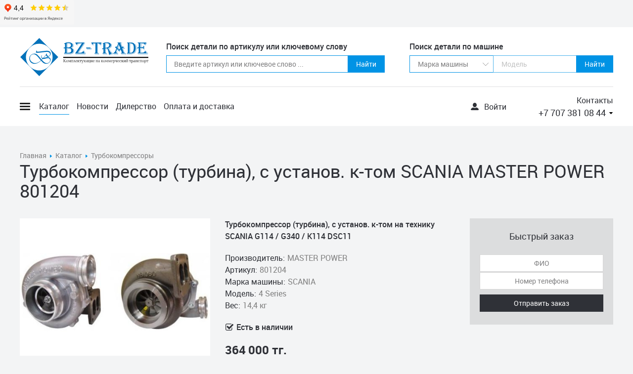

--- FILE ---
content_type: text/html; charset=utf-8
request_url: https://bz-trade.kz/turbokompressory/master-power-801204.html
body_size: 9838
content:
<!DOCTYPE HTML>
<!-- (c) Panther Web Solutions | https://pantera.kz -->
<html class="no-js" lang="ru">
<head>
<title>Турбины на грузовики автобусы в Алматы. Купить у дилера на: bz-trade.kz</title>
<meta charset="utf-8"/>
<meta http-equiv="x-ua-compatible" content="ie=edge"/>
<meta name="viewport" content="width=device-width, initial-scale=1.0, maximum-scale=1.0, user-scalable=no"/>
<script>
        (function(w,d,u){
                var s=d.createElement('script');s.async=true;s.src=u+'?'+(Date.now()/60000|0);
                var h=d.getElementsByTagName('script')[0];h.parentNode.insertBefore(s,h);
        })(window,document,'https://cdn-ru.bitrix24.kz/b12458018/crm/site_button/loader_4_od9p9s.js');
</script><iframe src="https://yandex.ru/sprav/widget/rating-badge/1244535890" width="150" height="50" frameborder="0"></iframe>
<meta name="description" content="Турбокомпрессоры на грузовики, самосвалы, автобусы. Широкий ассортимент. Цены ниже на 15-20%. Гарантия 1 год! Бесплатная доставка по Алматы.&#13;&#10;"/>
<meta name="keywords" content="турбокомпрессор, турбина, алматы, грузовик, автобус, самосвал, экскаватор"/>
<meta name="robots" content="index, follow"/>
<meta property="og:type" content="article"/>
<meta property="og:site_name" content="BZ-TRADE"/>
<meta property="og:title" content="Турбины на грузовики автобусы в Алматы. Купить у дилера на: bz-trade.kz"/>
<meta property="og:description" content="Турбокомпрессоры на грузовики, самосвалы, автобусы. Широкий ассортимент. Цены ниже на 15-20%. Гарантия 1 год! Бесплатная доставка по Алматы.&#13;&#10;"/>
<meta property="og:url" content="https://bz-trade.kz/turbokompressory/master-power-801204.html?lang=ru"/>
<meta property="og:locale" content="ru_RU"/>
<meta property="fb:app_id" content=""/>
<link rel="canonical" href="https://bz-trade.kz/turbokompressory/master-power-801204.html"/>
<meta name="template" content="Основная страница"/>
<meta name="SKYPE_TOOLBAR" content="SKYPE_TOOLBAR_PARSER_COMPATIBLE"/>
<meta name="format-detection" content="telephone=no"/>

<link rel="apple-touch-icon" sizes="180x180" href="/images/favicon/apple-touch-icon.png">
<link rel="icon" type="image/png" sizes="32x32" href="/images/favicon/favicon-32x32.png">
<link rel="icon" type="image/png" sizes="16x16" href="/images/favicon/favicon-16x16.png">
<link rel="manifest" href="/images/favicon/site.webmanifest">
<link rel="mask-icon" href="/images/favicon/safari-pinned-tab.svg" color="#000000">
<link rel="shortcut icon" href="/images/favicon/favicon.ico">
<meta name="apple-mobile-web-app-title" content="Bz-trade">
<meta name="application-name" content="Bz-trade">
<meta name="msapplication-TileColor" content="#ffffff">
<meta name="msapplication-config" content="/images/favicon/browserconfig.xml">
<meta name="theme-color" content="#ffffff">

<link rel="stylesheet" type="text/css" href="/includes/js/slick/slick.css">
<link rel="stylesheet" type="text/css" href="/css/fonts.css">
<link rel="stylesheet" type="text/css" href="/includes/js/fancybox/jquery.fancybox.css">
<link rel="stylesheet" type="text/css" href="/css/common.css">
<link rel="stylesheet" type="text/css" href="/css/tables.css">
<link rel="stylesheet" type="text/css" href="/css/styles.css?v=2">

<script src="/includes/js/jquery/jquery.js" type="text/javascript"></script>
<script src="/includes/js/fancybox/jquery.fancybox.js" type="text/javascript"></script>
<script src="/includes/js/panther.js" type="text/javascript"></script>
<script src="/includes/js/jcart.js" type="text/javascript"></script>
<script src="/includes/js/application.js" type="text/javascript"></script>
<script src="/includes/js/slick/slick.js" type="text/javascript"></script>

<!-- Global site tag (gtag.js) - Google Analytics -->
<script async src="https://www.googletagmanager.com/gtag/js?id=UA-130131077-1"></script>
<script>
  window.dataLayer = window.dataLayer || [];
  function gtag(){dataLayer.push(arguments);}
  gtag('js', new Date());

  gtag('config', 'UA-130131077-1');
</script>

<!-- Google Tag Manager -->
<script>(function(w,d,s,l,i){w[l]=w[l]||[];w[l].push({'gtm.start':
new Date().getTime(),event:'gtm.js'});var f=d.getElementsByTagName(s)[0],
j=d.createElement(s),dl=l!='dataLayer'?'&l='+l:'';j.async=true;j.src=
'https://www.googletagmanager.com/gtm.js?id='+i+dl;f.parentNode.insertBefore(j,f);
})(window,document,'script','dataLayer','GTM-WL7SGTP');</script>
<!-- End Google Tag Manager -->
</head>
<body class="template-default lang-ru">
    <!-- Google Tag Manager (noscript) -->
<noscript><iframe src="https://www.googletagmanager.com/ns.html?id=GTM-WL7SGTP" height="0" width="0" style="display:none;visibility:hidden"></iframe></noscript>
<!-- End Google Tag Manager (noscript) -->

    <div class="page-wrap">
        <header class="page-header">
            <div class="center-wrap">
                <form class="top" method="get" action="/catalog/">
                    <a href="/"><img class="logo" src="/images/logo.svg"/></a>
                    <div class="block-keyword-search">
    <div class="caption">Поиск детали по артикулу или ключевому слову</div>
    <div class="form">
        <input class="field" name="keyword" placeholder="Введите артикул или ключевое слово ..." value=""/>
        <button class="submit">Найти</button>
    </div>
</div>
<div class="block-car-search block-car-search-wrap">
    <div class="caption">Поиск детали по машине</div>
    <div class="form">
        <select class="select brand js-search-car-brand" name="brand" autocomplete="off">
            <option value="" selected hidden>Марка машины</option>
<option value="16" >BPW</option>
<option value="22" >CARTERPILLAR</option>
<option value="23" >CASE</option>
<option value="24" >CUMMINS</option>
<option value="9" >DAF</option>
<option value="25" >DEUTZ</option>
<option value="26" >DOOSAN</option>
<option value="12" >FORD</option>
<option value="17" >FRUEHAUF</option>
<option value="27" >HITACHI</option>
<option value="13" >ISUZU</option>
<option value="11" >IVECO</option>
<option value="15" >KAMAZ</option>
<option value="18" >KASSBOHRER</option>
<option value="28" >KOMATSU</option>
<option value="4" >MAN</option>
<option value="3" >MERCEDES</option>
<option value="14" >MITSUBISHI</option>
<option value="7" >NEOPLAN</option>
<option value="5" >RENAULT</option>
<option value="19" >ROR</option>
<option value="20" >SAF</option>
<option value="10" >SCANIA</option>
<option value="21" >SCHMITZ</option>
<option value="8" >SETRA</option>
<option value="6" >VOLVO</option>
<option value="29" >YANMAR</option>
<option value="30" >ПРОЧАЯ ТЕХНИКА</option>
        </select>
        <select class="select model js-search-car-model" name="model" autocomplete="off" data-value="" disabled>
            <option value="" selected hidden>Модель</option>
        </select>
        <button class="submit">Найти</button>
    </div>
</div>
                </form>
                <div class="bottom">
                    <button class="menu-button" onclick="$('body').addClass('menu-screen-open')"><div></div></button>
                    <nav class="menu-top">
	<ul class="level-1"><li data-id="17" class="first-child selected"><a href="/catalog/" rel="nofollow">Каталог</a></li><li data-id="47"><a href="/news/">Новости</a></li><li data-id="19"><a href="/dilerstvo/">Дилерство</a></li><li data-id="45" class="last-child"><a href="/oplata-i-dostavka/">Оплата и доставка</a></li></ul>
</nav>

                    
                    <a class="block-user-account" href="" onclick="$('body').addClass('login-form-open'); return false;">
	<span class="js-icon" data-icon="user-account"></span><div class="title">Войти</div>
</a>
                    <div class="phones js-autoclose js-stop-propagation">
                        <a class="caption" href="/contacts/">Контакты</a>
                        <div class="phone"><span class="js-phones">+7 707 381 08 44</span><button class="dropdown" onclick="$(this).parent().parent().toggleClass('open')"></button></div>
                        <div class="popup js-phones">+7 747 146 75 74</div>
                    </div>
                </div>
            </div>
        </header>
        <div class="mobile-page-header-placeholder"></div>

        <div class="page-content center-wrap">
            <div class="page-title">
    <div class="page-crumbs"><a href="/">Главная</a><span class="separator"></span><a href="/catalog/">Каталог</a><span class="separator"></span><a href="/turbokompressory/" class="last-child">Турбокомпрессоры</a></div>
    <h1>Турбокомпрессор (турбина), с установ. к-том SCANIA MASTER POWER 801204</h1>
</div>
            <div class="product-page">
    <div class="top">
        <div class="gallery-column">
    <div class="medium-wrap">
        <a class="medium js-fancybox current" href="/download/images/product_0863ff341607198b07a5424f3375e561.jpg" data-fancybox="gallery"><img src="/imagine/product-gallery-medium/product_0863ff341607198b07a5424f3375e561.jpg"/></a>
<a class="medium js-fancybox" href="/download/images/product_e2ca539fc9f36d6f6609ef49603115cd.jpg" data-fancybox="gallery"><img src="/imagine/product-gallery-medium/product_e2ca539fc9f36d6f6609ef49603115cd.jpg"/></a>
<a class="medium js-fancybox" href="/download/images/product_e64b753c424917774ca7b5afbc88f7b6.jpg" data-fancybox="gallery"><img src="/imagine/product-gallery-medium/product_e64b753c424917774ca7b5afbc88f7b6.jpg"/></a>
<a class="medium js-fancybox" href="/download/images/product_b745ef917e1e1ee33feea98d016e3bf1.jpg" data-fancybox="gallery"><img src="/imagine/product-gallery-medium/product_b745ef917e1e1ee33feea98d016e3bf1.jpg"/></a>
<a class="medium js-fancybox" href="/download/images/product_7fc08688132d4126597b68142e9275cd.jpg" data-fancybox="gallery"><img src="/imagine/product-gallery-medium/product_7fc08688132d4126597b68142e9275cd.jpg"/></a>
<a class="medium js-fancybox" href="/download/images/product_ef30902357b882bfc4a34e04b23d7a09.jpg" data-fancybox="gallery"><img src="/imagine/product-gallery-medium/product_ef30902357b882bfc4a34e04b23d7a09.jpg"/></a>
<a class="medium js-fancybox" href="/download/images/product_9cb381b742dd9265965bc43cdbf91f04.jpg" data-fancybox="gallery"><img src="/imagine/product-gallery-medium/product_9cb381b742dd9265965bc43cdbf91f04.jpg"/></a>
<a class="medium js-fancybox" href="/download/images/product_37741ee0e8d694292c70e7919432700a.jpg" data-fancybox="gallery"><img src="/imagine/product-gallery-medium/product_37741ee0e8d694292c70e7919432700a.jpg"/></a>
<a class="medium js-fancybox" href="/download/images/product_2fdfaf234399a0925b5e5a9c4c775e81.jpg" data-fancybox="gallery"><img src="/imagine/product-gallery-medium/product_2fdfaf234399a0925b5e5a9c4c775e81.jpg"/></a>
<a class="medium js-fancybox" href="/download/images/product_59c369d837cf8f56599194fb14f29e78.jpg" data-fancybox="gallery"><img src="/imagine/product-gallery-medium/product_59c369d837cf8f56599194fb14f29e78.jpg"/></a>
<a class="medium js-fancybox" href="/download/images/product_a4ab9d50dfeee37064d8a367ced3d25f.jpg" data-fancybox="gallery"><img src="/imagine/product-gallery-medium/product_a4ab9d50dfeee37064d8a367ced3d25f.jpg"/></a>
<a class="medium js-fancybox" href="/download/images/product_3ce32a765239ba0458d112d46154939c.jpg" data-fancybox="gallery"><img src="/imagine/product-gallery-medium/product_3ce32a765239ba0458d112d46154939c.jpg"/></a>
    </div>
    <div class="thumbnails js-widget" data-widget="thumbnails"><img class="small current" src="/imagine/product-gallery-small/product_0863ff341607198b07a5424f3375e561.jpg" data-index="0"/>
<img class="small" src="/imagine/product-gallery-small/product_e2ca539fc9f36d6f6609ef49603115cd.jpg" data-index="1"/>
<img class="small" src="/imagine/product-gallery-small/product_e64b753c424917774ca7b5afbc88f7b6.jpg" data-index="2"/>
<img class="small" src="/imagine/product-gallery-small/product_b745ef917e1e1ee33feea98d016e3bf1.jpg" data-index="3"/>
<img class="small" src="/imagine/product-gallery-small/product_7fc08688132d4126597b68142e9275cd.jpg" data-index="4"/>
<img class="small" src="/imagine/product-gallery-small/product_ef30902357b882bfc4a34e04b23d7a09.jpg" data-index="5"/>
<img class="small" src="/imagine/product-gallery-small/product_9cb381b742dd9265965bc43cdbf91f04.jpg" data-index="6"/>
<img class="small" src="/imagine/product-gallery-small/product_37741ee0e8d694292c70e7919432700a.jpg" data-index="7"/>
<img class="small" src="/imagine/product-gallery-small/product_2fdfaf234399a0925b5e5a9c4c775e81.jpg" data-index="8"/>
<img class="small" src="/imagine/product-gallery-small/product_59c369d837cf8f56599194fb14f29e78.jpg" data-index="9"/>
<img class="small" src="/imagine/product-gallery-small/product_a4ab9d50dfeee37064d8a367ced3d25f.jpg" data-index="10"/>
<img class="small" src="/imagine/product-gallery-small/product_3ce32a765239ba0458d112d46154939c.jpg" data-index="11"/></div>
</div>

        <div class="middle-column">
            <article class="description">Турбокомпрессор (турбина), с установ. к-том на технику SCANIA G114 / G340 / K114 DSC11</article>
            <div class="info">
<div class="row"><span class="name">Производитель:</span><span class="value">MASTER POWER</span></div>
<div class="row"><span class="name">Артикул:</span><span class="value">801204</span></div>
<div class="row"><span class="name">Марка машины:</span><span class="value">SCANIA</span></div>
<div class="row"><span class="name">Модель:</span><span class="value">4 Series</span></div>
<div class="row"><span class="name">Вес:</span><span class="value">14,4 кг</span></div>
</div>
            <div class="availability available">Есть в наличии</div>
            
            <div class="price">364 000 тг.</div>
            <button class="buy-button button js-add-to-cart" data-product-id="47" data-number="1">В корзину</button>
        </div>
        <form class="form-column" action="/ajax/forms/submit_fast_order.php" onsubmit="ajax_submit_form(this); return false;">
    <div class="form-title">Быстрый заказ</div>
    <input type="hidden" name="form[product]" value="Турбокомпрессоры \ MASTER POWER Турбокомпрессор (турбина), с установ. к-том SCANIA MASTER POWER 801204 801204"/>
    <div class="row">
        <input type="text" name="form[name]" maxlength="255" required="1" class="textbox" placeholder="ФИО" title="Имя">
    </div>
    <div class="row columns">
        <input type="text" name="form[phone]" maxlength="255" required="1" class="textbox" placeholder="Номер телефона" title="Телефон">
    </div>
    <div class="row">
        <button class="button" type="submit">Отправить заказ</button>
    </div>
</form>

    </div>
    <article class="content"><p align="center" class="MsoNoSpacing" style="margin-left:18.0pt; text-align:center; margin:0cm 0cm 0.0001pt"><a href="https://masterpower.com.br/en/"><img alt="" src="/download/images/master_power_logo--.png" title="" /></a></p>

<p align="center" class="MsoNoSpacing" style="margin-left:18.0pt; text-align:center; margin:0cm 0cm 0.0001pt"><a href="https://bz-trade.kz/dilerstvo/master-power.html"><span style="font-size:11pt"><span style="font-family:Calibri,sans-serif"><b><u><span style="font-size:15.0pt">Турбокомпрессоры MASTER POWER</span></u></b></span></span></a></p>

<p align="center" class="MsoNoSpacing" style="margin-left:18.0pt; text-align:center; margin:0cm 0cm 0.0001pt"><span style="font-size:11pt"><span style="font-family:Calibri,sans-serif"><span style="font-size:12.0pt">Высокое качество от завода поставляющего&nbsp;на конвейер!</span></span></span></p>

<p align="center" class="MsoNoSpacing" style="margin-left:18.0pt; text-align:center; margin:0cm 0cm 0.0001pt"><span style="font-size:11pt"><span style="font-family:Calibri,sans-serif"><span style="font-size:12.0pt">Широкий ассортимент турбин в наличии!</span></span></span></p>

<p align="center" class="MsoNoSpacing" style="margin-left:18.0pt; text-align:center; margin:0cm 0cm 0.0001pt"><span style="font-size:11pt"><span style="font-family:Calibri,sans-serif"><span style="font-size:12.0pt">Установочный комплект (прокладки и шпильки) БЕСПЛАТНО!</span></span></span></p>

<p align="center" class="MsoNoSpacing" style="margin-left:18.0pt; text-align:center; margin:0cm 0cm 0.0001pt"><span style="font-size:11pt"><span style="font-family:Calibri,sans-serif"><span style="font-size:12.0pt">Гарантия 1 год без ограничения пробега!</span></span></span></p>

<p align="center" class="MsoNoSpacing" style="margin-left:18.0pt; text-align:center; margin:0cm 0cm 0.0001pt"><span style="font-size:11pt"><span style="font-family:Calibri,sans-serif"><span style="font-size:12.0pt">Цены ниже рыночных на 10-15%!</span></span></span></p>

<p align="center" class="MsoNoSpacing" style="margin-left:18.0pt; text-align:center; margin:0cm 0cm 0.0001pt"><span style="font-size:11pt"><span style="font-family:Calibri,sans-serif"><span style="font-size:12.0pt">Подарки при покупке турбины!</span></span></span></p>

<p align="center" class="MsoNoSpacing" style="margin-left:18.0pt; text-align:center; margin:0cm 0cm 0.0001pt"><span style="font-size:11pt"><span style="font-family:Calibri,sans-serif"><span style="font-size:12.0pt">Доставка по Казахстану и странам СНГ.</span></span></span></p></article>
    <div class="text-block"><div class="block-title"><span>Номера аналогов</span></div><article><p>801204, 1375587, 1383761, 13952440, 1402917, 1423029, 1423031, 1423033, 1432979, 1434661, 1442569, 1449889, 1449890, 1485649, 1485650, 1732490, 3537564, 3537565, 3539007, 3590421, 3590423, 3591775, 3591776, 3591781, 3591783, 3593149, 3594612, 3594613, 3597659, 3597660, 3597661, 4039692, 4039693, 4033285, 452109-0002, 452109-0011, 572780, 70000174619, 709574-0001, 709574-0003, 709574-0004, TC0760004, 061TC31101000, 4521090002, 4521090011, 7095740001, 7095740003, 7095740004, 1395244, 1383761.0, 13837610, 434251-5015S, 434251-5015, 4342515015S, 4342515015, 452109-5002S, 452109-5002, 4521095002S, 4521095002, GT4288, GT4288S, 452109-5011S, 452109-5011, 4521095011S, 4521095011, 1432979.0, 14329790, 709574-5001S, 709574-5001, 7095745001S, 7095745001, 434251-5038S, 434251-5038, 4342515038S, 4342515038, GT4288N, 1449889.0, 14498890, 434251-5047S, 4342515047S, 434251-5047, 4342515047, 709574-5003S, 709574-5003, 7095745003S, 7095745003, 1449890.0, 14498900, 709574-5004S, 709574-5004, 7095745004S, 7095745004, 1.10837, 110837, 061TC17376000, 061TC17763000, 127763, T914515, 570875, 1864191, 4034107, 3796908, 4033056H, 4033056, 3796915, 571486, 4033119H, 4033119, 3796922, 4033257H, 4033257, 4033285H, 4033122H, 4033122, 3796942, 1432980, 709574-5002S, 709574-5002, 7095745002S, 7095745002, 061 TC 17393 000, 061TC17393000</p></article></div>
    <div class="text-block"><div class="block-title"><span>Применяемость</span></div><article><p>SCANIA 4 Series</p></article></div>
    <div class="block-products">
    <div class="block-title"><span>С этим товаром покупают</span></div>
    <div class="carousel product-tiles js-widget" data-widget="carousel_products">
        <div class="product-tile">
	<a class="inner" href="/turbokompressory/master-power-803270.html">
		<div class="image">
			
			<img src="/imagine/product-icon/product_c8e42b7a58f76bc448f4483f74a12c7d.jpg" alt="">
		</div>
		<div class="title">Турбокомпрессор (турбина), с установ. к-том VOLVO MASTER POWER 803270</div>
        <div class="availability not-available">Нет в наличии</div>
		
		<div class="price">487 000 тг.</div>
	</a>
</div>
<div class="product-tile">
	<a class="inner" href="/turbokompressory/master-power-802434.html">
		<div class="image">
			
			<img src="/imagine/product-icon/product_c94ade49dee0ba24273f98e5dd2d2e92.jpg" alt="">
		</div>
		<div class="title">Турбокомпрессор (турбина), с установ. к-том MERCEDES MASTER POWER 802434</div>
        <div class="availability not-available">Нет в наличии</div>
		
		<div class="price">290 000 тг.</div>
	</a>
</div>
<div class="product-tile">
	<a class="inner" href="/turbokompressory/master-power-802282.html">
		<div class="image">
			
			<img src="/imagine/product-icon/product_97fa2cf526432eb391b0893402cbe299.jpg" alt="">
		</div>
		<div class="title">Турбокомпрессор (турбина), с установ. к-том MERCEDES MASTER POWER 802282</div>
        <div class="availability not-available">Нет в наличии</div>
		
		<div class="price">239 000 тг.</div>
	</a>
</div>
<div class="product-tile">
	<a class="inner" href="/turbokompressory/master-power-808260.html">
		<div class="image">
			
			<img src="/imagine/product-icon/product_e280cd9041aa06bb68c258d49322f2a9.jpg" alt="">
		</div>
		<div class="title">Турбокомпрессор (турбина), с установ. к-том VOLVO MASTER POWER 808260</div>
        <div class="availability available">Есть в наличии</div>
		
		<div class="price">306 000 тг.</div>
	</a>
</div>
<div class="product-tile">
	<a class="inner" href="/turbokompressory/master-power-805343.html">
		<div class="image">
			
			<img src="/imagine/product-icon/product_0872b165c34002523ed9204b00f4ea95.jpg" alt="">
		</div>
		<div class="title">Турбокомпрессор (турбина), с установ. к-том DAF MASTER POWER 805343</div>
        <div class="availability available">Есть в наличии</div>
		
		<div class="price">393 000 тг.</div>
	</a>
</div>
<div class="product-tile">
	<a class="inner" href="/turbokompressory/kkk-5331-988-7145.html">
		<div class="image">
			
			<img src="/imagine/product-icon/product_c0aa91334be50ed71496a640793d9ced.jpg" alt="">
		</div>
		<div class="title">Турбокомпрессор (турбина) DAF KKK 5331 988 7145</div>
        <div class="availability not-available">Нет в наличии</div>
		
		<div class="price">437 000 тг.</div>
	</a>
</div>
<div class="product-tile">
	<a class="inner" href="/turbokompressory/master-power-802403.html">
		<div class="image">
			
			<img src="/imagine/product-icon/product_208f892b909f3626caa79f0207e92829.jpg" alt="">
		</div>
		<div class="title">Турбокомпрессор (турбина), с установ. к-том MERCEDES MASTER POWER 802403</div>
        <div class="availability not-available">Нет в наличии</div>
		
		<div class="price">372 000 тг.</div>
	</a>
</div>
<div class="product-tile">
	<a class="inner" href="/turbokompressory/holset-3590504.html">
		<div class="image">
			
			<img src="/imagine/product-icon/product_9b1eed11e00003eb3f54bd56882a866d.jpg" alt="">
		</div>
		<div class="title">Турбокомпрессор (турбина) MAN HOLSET 3590504</div>
        <div class="availability not-available">Нет в наличии</div>
		
		<div class="price">400 000 тг.</div>
	</a>
</div>
<div class="product-tile">
	<a class="inner" href="/turbokompressory/master-power-805247.html">
		<div class="image">
			
			<img src="/imagine/product-icon/product_814296087b5d70cafb136b603e6c00ff.jpg" alt="">
		</div>
		<div class="title">Турбокомпрессор (турбина), с установ. к-том MAN MASTER POWER 805247</div>
        <div class="availability not-available">Нет в наличии</div>
		
		<div class="price">348 000 тг.</div>
	</a>
</div>
<div class="product-tile">
	<a class="inner" href="/turbokompressory/master-power-802301.html">
		<div class="image">
			
			<img src="/imagine/product-icon/product_c087ad60d87ed944864e7b12319d982a.jpg" alt="">
		</div>
		<div class="title">Турбокомпрессор (турбина), с установ. к-том MERCEDES MASTER POWER 802301</div>
        <div class="availability available">Есть в наличии</div>
		
		<div class="price">338 000 тг.</div>
	</a>
</div>
<div class="product-tile">
	<a class="inner" href="/turbokompressory/master-power-801470.html">
		<div class="image">
			
			<img src="/imagine/product-icon/product_513f691a9b9d42bac8d02244fca29f6c.jpg" alt="">
		</div>
		<div class="title">Турбокомпрессор (турбина), с установ. к-том SCANIA MASTER POWER 801470</div>
        <div class="availability not-available">Нет в наличии</div>
		
		<div class="price">371 000 тг.</div>
	</a>
</div>
<div class="product-tile">
	<a class="inner" href="/turbokompressory/master-power-803097.html">
		<div class="image">
			
			<img src="/imagine/product-icon/product_cf27731fdc49e5dbe67d5fc7eb141d2a.jpg" alt="">
		</div>
		<div class="title">Турбокомпрессор (турбина), с установ. к-том DAF MASTER POWER 803097</div>
        <div class="availability not-available">Нет в наличии</div>
		
		<div class="price">358 000 тг.</div>
	</a>
</div>
<div class="product-tile">
	<a class="inner" href="/turbokompressory/borgwarner-5327-988-6206.html">
		<div class="image">
			
			<img src="/images/default-product.svg" alt="">
		</div>
		<div class="title">Турбина (турбокомпрессор) MERCEDES BORGWARNER 5327 988 6206</div>
        <div class="availability not-available">Нет в наличии</div>
		
		<div class="price">307 000 тг.</div>
	</a>
</div>
<div class="product-tile">
	<a class="inner" href="/turbokompressory/master-power-808052.html">
		<div class="image">
			
			<img src="/imagine/product-icon/product_faafeee7da4cd78c4e073245d49639a1.jpg" alt="">
		</div>
		<div class="title">Турбокомпрессор (турбина), с установ. к-том IVECO MASTER POWER 808052</div>
        <div class="availability available">Есть в наличии</div>
		
		<div class="price">355 000 тг.</div>
	</a>
</div>
<div class="product-tile">
	<a class="inner" href="/turbokompressory/master-power-801200.html">
		<div class="image">
			
			<img src="/imagine/product-icon/product_68f2c5f2fb8a004b23f48c85c368991f.jpg" alt="">
		</div>
		<div class="title">Турбокомпрессор (турбина), с установ. к-том SCANIA MASTER POWER 801200</div>
        <div class="availability available">Есть в наличии</div>
		
		<div class="price">342 000 тг.</div>
	</a>
</div>
<div class="product-tile">
	<a class="inner" href="/turbokompressory/master-power-801040.html">
		<div class="image">
			
			<img src="/imagine/product-icon/product_97fd6333f39b3295a2d771a0c8475e35.jpg" alt="">
		</div>
		<div class="title">Турбокомпрессор (турбина), с установ. к-том SCANIA MASTER POWER 801040</div>
        <div class="availability not-available">Нет в наличии</div>
		
		<div class="price">364 000 тг.</div>
	</a>
</div>
<div class="product-tile">
	<a class="inner" href="/turbokompressory/kkk-5331-988-7143.html">
		<div class="image">
			
			<img src="/images/default-product.svg" alt="">
		</div>
		<div class="title">Турбокомпрессор (турбина) DAF KKK 5331 988 7143</div>
        <div class="availability not-available">Нет в наличии</div>
		
		<div class="price">437 000 тг.</div>
	</a>
</div>
<div class="product-tile">
	<a class="inner" href="/turbokompressory/holset-4035393.html">
		<div class="image">
			
			<img src="/imagine/product-icon/product_a4f3be0733e80854be430980b80a0604.jpg" alt="">
		</div>
		<div class="title">Турбокомпрессор (турбина) IVECO HOLSET 4035393</div>
        <div class="availability not-available">Нет в наличии</div>
		
		<div class="price">541 000 тг.</div>
	</a>
</div>
<div class="product-tile">
	<a class="inner" href="/turbokompressory/master-power-805117.html">
		<div class="image">
			
			<img src="/imagine/product-icon/product_2f8691dd8771b4a5e66f648e973e9936.jpg" alt="">
		</div>
		<div class="title">Турбокомпрессор (турбина), с установ. к-том MAN MASTER POWER 805117</div>
        <div class="availability available">Есть в наличии</div>
		
		<div class="price">348 000 тг.</div>
	</a>
</div>
<div class="product-tile">
	<a class="inner" href="/turbokompressory/master-power-805317.html">
		<div class="image">
			
			<img src="/imagine/product-icon/product_680e6281cc2fa35e02d0353b861342b3.jpg" alt="">
		</div>
		<div class="title">Турбокомпрессор (турбина), с установ. к-том MAN MASTER POWER 805317</div>
        <div class="availability not-available">Нет в наличии</div>
		
		<div class="price">364 000 тг.</div>
	</a>
</div>

    </div>
</div>



</div>
        </div>
        

        <footer class="page-footer">
            <div class="top">
                <div class="center-wrap">
                    <div class="phones"><span class="js-phone">+7 727 346 75 74</span>
<span class="js-phone">+7 747 146 75 74</span>
<span class="js-whatsapp"><span class="js-icon" data-icon="whatsapp"></span>+7 707 381 08 44</span></div>
                    <div class="contacts">
                        <a class="email" href="mailto:sales@bztrade.kz">sales@bztrade.kz</a>
                        <div class="address">050019, г.Алматы, Р. Казахстан
Мкр. Атырау, дом 159, ТЦ "ТАБЫС"
1 этаж, магазин №13</div>
                    </div>
                    <div class="text">Если Вы не смогли самостоятельно найти запчасти для Вашего автомобиля, обратитесь к нашим специалистам. Вся информация на сайте носит справочный характер и не является публичной офертой. Внешний вид товара, может отличаться от иллюстраций на сайте</div>
                    <div class="social-accounts">
                        <a href="https://www.instagram.com/bztrade_kazakhstan/"><span class="js-icon" data-icon="instagram"></span></a>
<a href="https://vk.com/id499294604"><span class="js-icon" data-icon="vk"></span></a>
<a href="https://www.facebook.com/bztrade.kazakhstan?ref=bookmarks&_rdc=1&_rdr"><span class="js-icon" data-icon="facebook"></span></a>
                    </div>
                </div>
            </div>
            <div class="bottom">
                <div class="center-wrap">
                    <div class="copyright">© 2025 TOO BZ-TRADE (БЗ-ТРЕЙД)</div>
                    <div class="pantera"><a href="https://pantera.kz" target="_blank" title="Создание, поддержка и продвижение сайтов в Казахстане">Создание сайта</a> &ndash; Интернет-агентство &laquo;Пантера&raquo;</div>
                </div>
            </div>
        </footer>
        <div class="page-footer-placeholder"></div>
    </div>

    <div class="menu-screen">
        <div class="center-wrap">
            <div class="top">
                <img src="/images/logo.svg"/>
            </div>
            <div class="bottom">
                <button class="close" onclick="$('body').removeClass('menu-screen-open')"></button>
                <nav class="menu">
    <form class="mobile-search block-car-search-wrap" method="get" action="/catalog/">
        <input class="field" name="keyword" placeholder="Введите артикул или ключевое слово ..." value=""/>
        <div class="car">
            <select class="select brand js-search-car-brand" name="brand" autocomplete="off">
                <option value="" selected hidden>Марка машины</option>
<option value="16" >BPW</option>
<option value="22" >CARTERPILLAR</option>
<option value="23" >CASE</option>
<option value="24" >CUMMINS</option>
<option value="9" >DAF</option>
<option value="25" >DEUTZ</option>
<option value="26" >DOOSAN</option>
<option value="12" >FORD</option>
<option value="17" >FRUEHAUF</option>
<option value="27" >HITACHI</option>
<option value="13" >ISUZU</option>
<option value="11" >IVECO</option>
<option value="15" >KAMAZ</option>
<option value="18" >KASSBOHRER</option>
<option value="28" >KOMATSU</option>
<option value="4" >MAN</option>
<option value="3" >MERCEDES</option>
<option value="14" >MITSUBISHI</option>
<option value="7" >NEOPLAN</option>
<option value="5" >RENAULT</option>
<option value="19" >ROR</option>
<option value="20" >SAF</option>
<option value="10" >SCANIA</option>
<option value="21" >SCHMITZ</option>
<option value="8" >SETRA</option>
<option value="6" >VOLVO</option>
<option value="29" >YANMAR</option>
<option value="30" >ПРОЧАЯ ТЕХНИКА</option>
            </select>
            <select class="select model js-search-car-model" name="model" autocomplete="off" data-value="" disabled>
                <option value="" selected hidden>Модель</option>
            </select>
        </div>
        <button class="submit">Найти</button>
    </form>
    <ul class="level-1"><li data-id="46" class="first-child"><a href="/o-kompanii/">О компании</a></li><li data-id="23" class="is-toggle"><a href="/detali-gidravlicheskoy-sistemy/">Детали гидравлической системы</a></li><li data-id="24" class="is-toggle"><a href="/datchiki-rele-klapany/">Датчики, реле, клапаны</a></li><li data-id="25" class="is-toggle"><a href="/detali-dvigatelya/">Детали двигателя</a></li><li data-id="26" class="is-toggle"><a href="/detali-vozdushnogo-kompressora/">Детали воздушного компрессора</a></li><li data-id="27" class="is-toggle"><a href="/detali-kuzova/">Детали кузова</a></li><li data-id="28" class="is-toggle"><a href="/detali-sistemy-obogreva-i-ventilyacii/">Детали системы обогрева и вентиляции</a></li><li data-id="29" class="is-toggle"><a href="/optika/">Оптика</a></li><li data-id="30" class="is-toggle"><a href="/pnevmokomponenty/">Пневмокомпоненты</a></li><li data-id="31" class="is-toggle"><a href="/detali-podveski/">Детали подвески</a></li><li data-id="32" class="is-toggle"><a href="/prokladki-i-salniki/">Прокладки и сальники</a></li><li data-id="33" class="is-toggle"><a href="/detali-sistemy-ohlazhdeniya-i-smazki/">Детали системы охлаждения и смазки</a></li><li data-id="34" class="is-toggle"><a href="/detali-sistemy-scepleniya/">Детали системы сцепления</a></li><li data-id="35" class="is-toggle"><a href="/detali-toplivnoy-sistemy/">Детали топливной системы</a></li><li data-id="36" class="is-toggle"><a href="/detali-tormoznoy-sistemy/">Детали тормозной системы</a></li><li data-id="37" class="is-toggle"><a href="/detali-transmissii-i-differenciala/">Детали трансмиссии и дифференциала</a></li><li data-id="38" class="is-toggle"><a href="/turbokompressory/">Турбокомпрессоры</a></li><li data-id="39" class="is-toggle"><a href="/filtry/">Фильтры</a></li><li data-id="40" class="is-toggle"><a href="/detali-elektriki/">Детали электрики</a></li><li data-id="41" class="is-toggle"><a href="/prochie-detali/">Прочие детали</a></li><li data-id="18"><a href="/proizvoditeli/">Производители</a></li><li data-id="44"><a href="/dilerstvo/">Дилерство</a></li><li data-id="20"><a href="/oplata-i-dostavka/">Оплата и доставка</a></li><li data-id="85" class="is-toggle"><a href="/news/">Новости</a></li><li data-id="48"><a href="/stati/">Статьи</a></li><li data-id="49" class="last-child"><a href="/contacts/">Контакты</a></li></ul>
    
</nav>

                <div class="contacts">
                    <div class="caption">Контакты</div>
                    <div class="phones"><span class="js-phone">+7 727 346 75 74</span>
<span class="js-phone">+7 747 146 75 74</span>
<span class="js-whatsapp"><span class="js-icon" data-icon="whatsapp"></span>+7 707 381 08 44</span></div>
                </div>
            </div>
        </div>
    </div>

    <div class="popup-form-overlay register-form-overlay" onclick="$('body').removeClass('register-form-open');">
    <div class="popup-form js-stop-propagation">
        <button type="button" class="close" onclick="$('body').removeClass('register-form-open');"></button>
        <div class="scroll">
            <form class="popup-form-inner" method="post" action="/ajax/users/signup.php" onsubmit="ajax_submit_form(this); return false;">
                <button type="button" class="close2" onclick="$('body').removeClass('register-form-open');"></button>
                <div class="form-title">Регистрация</div>
                <div class="row">
                    <input type="text" class="textbox" name="form[last_name]" required="1" placeholder="Фамилия *" title="Фамилия"/>
                </div>
                <div class="row">
                    <input type="text" class="textbox" name="form[first_name]" required="1" placeholder="Имя *" title="Имя"/>
                </div>
                <div class="row">
                    <input type="text" class="textbox" name="form[patronymic]" placeholder="Отчество" title="Отчество"/>
                </div>
                <div class="row">
                    <input type="text" class="textbox" name="form[phone]" required="1" placeholder="Телефон *" title="Телефон"/>
                </div>
                <div class="row">
                    <input type="email" class="textbox" name="form[email]" required="1" placeholder="Почта *" title="Почта"/>
                </div>
                <div class="row">
                    <input type="text" class="textbox" name="form[city]" placeholder="Город" title="Город"/>
                </div>
                <div class="row">
                    <input type="text" class="textbox" name="form[address]" placeholder="Адрес" title="Адрес"/>
                </div>
                <div class="row">
                    <input type="text" class="textbox" name="form[company]" placeholder="Компания" title="Компания"/>
                </div>
                <div class="row">
                    <input type="text" class="textbox" name="form[bin]" placeholder="БИН/ИИН" title="БИН/ИИН"/>
                </div>
                <p>
                    <label class="checkbox"><input type="checkbox" required="1"/><span>Я согласен и принимаю условия <a href="#">договора оферты</a>.</span></label>
                </p>
                <p>
                    <label class="checkbox"><input type="checkbox" name="form[subscriber]" checked/><span>Я хочу получать информацию об акциях и новинках.</span></label>
                </p>
                <p>
                    <button type="submit" class="submit">Зарегистрироваться</button>
                </p>
                <p>
                    Уже зарегистрированы?
                    <button type="button" class="link" onclick="$('body').removeClass('register-form-open').addClass('login-form-open');">Войдите!</button>
                </p>
            </form>
        </div>
    </div>
</div>

<div class="popup-form-overlay login-form-overlay" onclick="$('body').removeClass('login-form-open');">
    <div class="popup-form js-stop-propagation">
        <button type="button" class="close" onclick="$('body').removeClass('login-form-open');"></button>
        <div class="scroll">
            <form class="popup-form-inner" method="post" action="/ajax/users/signin.php" onsubmit="ajax_submit_form(this, {onSuccess: function () { window.location.reload(true); }}); return false;">
                <button type="button" class="close2" onclick="$('body').removeClass('login-form-open');"></button>
                <div class="form-title">Войти в личный кабинет</div>
                <div class="row">
                    <input type="email" class="textbox" name="form[email]" required="1" placeholder="Электронная почта" title="Электронная почта"/>
                </div>
                <div class="row">
                    <input type="password" class="textbox" name="form[password]" required="1" placeholder="Пароль" title="Пароль"/>
                </div>
                <div class="row link-row">
                    <button type="button" class="link"  onclick="$('body').removeClass('login-form-open').addClass('forgot-form-open');">Забыли пароль?</button>
                </div>
                <div class="row">
                    <button type="submit" class="submit">Войти</button>
                </div>
                <p>
                    Новый покупатель?
                    <button type="button" class="link" onclick="$('body').removeClass('login-form-open').addClass('register-form-open');">Зарегистрируйтесь!</button>
                </p>
            </form>
        </div>
    </div>
</div>

<div class="popup-form-overlay forgot-form-overlay">
    <div class="popup-form">
        <button type="button" class="close" onclick="$('body').removeClass('forgot-form-open');"></button>
        <div class="scroll">
            <form class="popup-form-inner" method="post" action="/ajax/users/restore_password.php" onsubmit="ajax_submit_form(this); return false;">
                <button type="button" class="close2" onclick="$('body').removeClass('forgot-form-open');"></button>
                <div class="form-title">Восстановление пароля</div>
                <div class="row">
                    <input type="email" class="textbox" name="form[email]" required="1" placeholder="Электронная почта" title="Электронная почта"/>
                </div>
                <p>
                    <button type="submit" class="submit">Восстановить</button>
                </p>
                <p>
                    Помните пароль?
                    <button type="button" class="link" onclick="$('body').removeClass('forgot-form-open').addClass('login-form-open');">Войдите!</button>
                </p>
            </form>
        </div>
    </div>
</div>


    <div class="mobile-page-header">
        <a href="/" rel="nofollow" class="logo-wrap"><img class="logo" src="/images/logo.svg"/></a>
        <a class="mobile-shopping-cart" href="/cart/">
    <div class="num" style="display:none;">0</div>
</a>
<button type="button" class="mobile-signin" onclick="$('body').addClass('login-form-open'); return false;"></button>

        <button type="button" class="menu-button" onclick="$('body').toggleClass('menu-screen-open')"><span></span></button>
    </div>

    <script src="/includes/js/icons.js?v=1"></script>
    <!-- Yandex.Metrika counter -->
<script type="text/javascript" >
   (function(m,e,t,r,i,k,a){m[i]=m[i]||function(){(m[i].a=m[i].a||[]).push(arguments)};
   m[i].l=1*new Date();k=e.createElement(t),a=e.getElementsByTagName(t)[0],k.async=1,k.src=r,a.parentNode.insertBefore(k,a)})
   (window, document, "script", "https://mc.yandex.ru/metrika/tag.js", "ym");

   ym(25592570, "init", {
        id:25592570,
        clickmap:true,
        trackLinks:true,
        accurateTrackBounce:true,
        webvisor:true
   });
</script>
<noscript><div><img src="https://mc.yandex.ru/watch/25592570" style="position:absolute; left:-9999px;" alt="" /></div></noscript>
<!-- /Yandex.Metrika counter -->
    <script type="text/javascript">
Application.config = {
	lang_id: 1,
	lang_code: 'ru',
	page_id: 66,
	session_id: 'fb10726b82ba5728161584e9cfde91d6',
	user_id: '0',
    referer: '',
    redirect: '',
    page_static_url: 'turbokompressory',
    page_url: '/turbokompressory/',
	content_url: '/turbokompressory/master-power-801204.html',
	request_url: '/turbokompressory/master-power-801204.html'
};

Application.lang = {
	required: 'Пожалуйста заполните обязательные поля',
	loading: '',
	close: 'Закрыть'
};
</script>
    <script>
        (function(w,d,u){
                var s=d.createElement('script');s.async=true;s.src=u+'?'+(Date.now()/60000|0);
                var h=d.getElementsByTagName('script')[0];h.parentNode.insertBefore(s,h);
        })(window,document,'https://cdn-ru.bitrix24.kz/b12458018/crm/site_button/loader_4_od9p9s.js');
</script><iframe src="https://yandex.ru/sprav/widget/rating-badge/1244535890" width="150" height="50" frameborder="0"></iframe>
    
</body>
</html>

--- FILE ---
content_type: text/css
request_url: https://bz-trade.kz/css/common.css
body_size: 6073
content:
/* Panther CMS Common CSS */
@charset "utf-8";

/* Global */
* { font-family: Roboto, sans-serif; }

html, body, div, span, object, iframe, h1, h2, h3, h4, h5, h6, blockquote, pre, abbr, address, cite, code, del, dfn, ins, kbd, q, samp, small, sub, sup, var, b, i, dl, dt, dd, ol, ul, li, fieldset, form, label, legend, table, caption, tbody, tfoot, thead, tr, th, td, article, aside, details, figure, figcaption, footer, header, hgroup, menu, nav, section, time, mark, audio, video {
    margin: 0;
    padding: 0;
    border: 0;
    outline: 0;
    font-size: 100%;
    font-weight: normal;
    vertical-align: baseline;
    background: transparent;
}

body, html { height: 100%; margin: 0; padding: 0; background: #fff; }
body { position: relative; scroll-behavior: smooth; }
td { vertical-align: top; padding: 0px; }
img { border: none; }
hr { width: 100%; height: 1px; color: #dfe0e1; line-height: 1px; padding: 0; border: none; background: #dfe0e1; margin: 0; }
form { margin: 0; padding: 0; }
input::-moz-focus-inner { border: 0; padding: 0; }
button::-moz-focus-inner { margin: -1px; padding: 0; }
input:invalid, textarea:invalid, select:invalid { box-shadow: none; -moz-box-shadow: none; -webkit-box-shadow: none; box-shadow: none; }
td, div, span, p, li { white-space: normal; }

article h1, article h2, article h3, article h4, article h5, article h6 { margin: 15px 0 15px 0; color: #2f3137; font-weight: 500; }

/* Content */
article h1 { font-size: 28px; line-height: 32px; }
article h2 { font-size: 26px; line-height: 30px; }
article h3 { font-size: 24px; line-height: 28px; }
article h4 { font-size: 22px; line-height: 26px; }
article h5 { font-size: 20px; line-height: 24px; }
article h6 { font-size: 18px; line-height: 22px; }

a { color: #0093e5; transition: color 0.3s; }
a:hover { color: #14a6f7; text-decoration: underline; }
a[name] { text-decoration: none; }
a.interactive { text-decoration: none; border-bottom: 1px dashed #0093e5; }

article p, article li, .content-text, .content-text * { font-size: 16px; line-height: 24px; }
article p, article li, .content-text, .content-text p, .content-text li { color: #2f3137; }
article p:first-child, article:first-child h2:first-child, article h3:first-child, .content-text p:first-child, .content-text h2:first-child, .content-text h3:first-child { padding-top: 0; margin-top: 0; }
article p:last-child, .content-text p:last-child  { margin-bottom: 0; }
article ul, .content-text ul { padding: 0; margin: 25px 0 25px 15px; list-style: none; }
article ul > li, .content-text ul > li { padding: 0 0 0 20px; background: url(/images/bullet.svg) no-repeat left 7px; }
article ol { padding: 0; margin: 25px 0 25px 35px; }
article ol li, .content-text ol li { padding: 0; }
article ul li:last-child, article ol li:last-child { margin-bottom: 0; }
article li, .content-text li { margin-bottom: 7px; }
article img { max-width: 100%; height: auto; }
/*article td img { max-width: none; }*/
article table td { box-sizing: border-box; -webkit-box-sizing: border-box; -moz-box-sizing: border-box; }

article .content-title { margin: 15px 0; }
article .content-date { margin-bottom: 20px; }
article .content-file { }
article .content-author { float: left; margin-top: 15px; } 
article .content-print { float: right; margin-top: 15px; }
article .content-icon { float: left; margin: 0 15px 15px 0; }

.content-list-item { padding: 0 0 15px 0; margin-bottom: 15px; border-bottom: 1px solid #e5e5e5; }
.content-list-item.last-child, .content-wrap .content-list-item:last-child { margin-bottom: 0; padding-bottom: 0; border-bottom: 0; background: none; }
.content-list-item .content-title { margin: 0 0 5px 0; }
.content-list-item .content-description { }
.content-list-item .content-date { margin-bottom: 10px;}
.content-list-item .content-file { }
.content-list-item .content-author { margin-top: 5px; }
.content-list-item .content-icon { text-align: center; float: left; margin-top: 5px; }
.content-list-item.with-icon .text { } 

.preset-content_icon .content-icon { width: 300px; }
.preset-content_icon .text { margin-left: 350px; }

.content-title, .content-title a, .content-list-item .title { font-size: 16px; line-height: 20px; }
.content-description, .content-list-item .description { font-size: 12px; line-height: 17px; color: #2d2d2d; }
.content-date, .content-list-item .date { font-size: 12px; line-height: 12px; color: #7d7d7d; }

.content-icon { display: inline-block; font-size: 0; text-align: center; vertical-align: middle; overflow: hidden; outline: none; }
.content-icon img { display: inline-block; vertical-align: middle; line-height: inherit; }
.content-icon:hover { }
a:hover .content-icon img, a.content-icon:hover img, .content-icon a:hover img{ -moz-transform: scale(1.1); -webkit-transform: scale(1.1); -o-transform: scale(1.1); -ms-transform: scale(1.1); transform: scale(1.1); }

.content-author, .content-print { font-size: 12px; line-height: 16px; color: #898989; }
.content-print { background: url(/includes/img/print.png) no-repeat left center; padding-left: 25px; display: inline-block; }

.content-phone, .content-whatsapp { text-decoration: none; color: inherit; }

.content-file { display: inline-block; font-size: 14px; line-height: 19px; padding: 5px 15px; background-color: #f6f6f5; color: #888888; text-decoration: none; }

.content-menu { padding: 15px 15px 10px 15px; background-color: #f6f6f5; clear: both; margin-bottom: 30px; }
.content-menu a { display: inline-block; margin: 0 10px 5px 10px; font-size: 15px; line-height: 20px; text-decoration: none; }
.content-menu a:hover { text-decoration: underline; }
.content-menu a.selected { text-decoration: none; font-weight: bold; }
.content-menu a:first-child { margin-left: 0; }
.content-menu a:last-child { margin-right: 0; }

.content-share { min-height: 24px; padding-top: 15px; }
.content-share ul { padding: 0; margin: 0; list-style: none; }
.content-share li { padding: 0; margin: 0; background: none; }
.content-share li:after { display:  none; }

.content-gallery { font-size: 0; vertical-align: top; text-align: left; padding: 15px 0; }
.content-gallery a { display: inline-block; text-decoration: none; outline: none; width: 150px; height: 150px; margin: 0 1px 1px 0; position: relative; background-color: #f5f5f5; background-repeat: no-repeat; background-position: center center; }
.content-gallery a:hover {}

.content-other-list { margin-top: 30px; padding-top: 15px; border-top: 3px solid #b7b7b7; }
.content-other-list .title { font-size: 18px; line-height: 18px; color: #2e2f3e; margin-bottom: 15px; }
.content-other-list ul { padding: 0; margin: 0; list-style: none; }
.content-other-list li { padding: 0; margin: 0 0 15px 0; font-size: 0; display: block; }
.content-other-list li:last-child { margin-bottom: 0; padding-bottom: 0; border-bottom: 0; }
.content-other-list li a { font-size: 16px; line-height: 21px; display: inline-block; }
.content-other-list .content-title { margin: 0 0 5px 0; }
.content-other-list .content-date { margin: 0 0 5px 0; }
.content-other-list .content-description { margin: 0; }

.content-navigation { font-size: 0; padding-top: 15px; }
.content-navigation a { font-size: 14px; line-height: 19px; display: inline-block; }
.content-navigation a.prev { float: left; }
.content-navigation a.next { float: right; }

/* Forms */
.form, form { font-size: 0; position: relative; }

.form-field { margin-bottom: 15px; font-size: 0; }
.form-field.last-child { margin-bottom: 0; }

.form-field.column { width: 50%; }
.form-field.column.left { float: left; }
.form-field.column.right { float: right; }

.form-field.line { overflow: auto; }
.form-field.line * { display: block; float: left; }
.form-field.line span { font-size: 12px; }

/*
.form-title { font-size: 18px; line-height: 23px; color: #ed1c24; font-weight: bold; text-transform: uppercase; margin: 0 0 25px 0; }
.form-description { font-size: 14px; line-height: 19px; color: #1e1e1e; }
.form-footer { clear: both; padding-top: 15px; font-size: 0; }
*/

.overlay { position: absolute; top: -5px; left: -5px; right: -5px; bottom: -5px; z-index: 1000; display: none; padding: 0; margin: 0; background-color: rgba(0, 0, 0, 0.2); }
.overlay::before { content: '.'; font-size: 0; color: transparent; display: block; position: absolute; left: 50%; top: 50%; width: 55px; height: 55px; margin: -30px 0 0 -30px; border-radius: 50%; border: 5px solid #545654; border-right: 5px solid transparent; border-bottom: 5px solid transparent; -webkit-animation: overlay-spin 3s infinite linear; animation: overlay-spin 3s infinite linear; }

@-webkit-keyframes overlay-spin {
    from {-webkit-transform:rotate(0deg); transform:rotate(0deg);}
    to {-webkit-transform:rotate(360deg); transform:rotate(360deg);}
}

@keyframes overlay-spin {
    from {-webkit-transform:rotate(0deg); transform:rotate(0deg);}
    to {-webkit-transform:rotate(360deg); transform:rotate(360deg);}
}

.ui-overlay { position: fixed; z-index: 5000; background-color: rgba(0, 0, 0, 0.5); top: 0; right: 0; bottom: 0; left: 0; display: none; }

.textbox, .textarea { width: 100%; border: 1px solid #d6d6d6; color: #1e1e1e; vertical-align: top; background-color: #fff; }
.textbox:focus, .textarea:focus { }
.textarea { min-height: 120px; resize: none; overflow: auto; padding: 8px 12px 8px 12px; }
.textbox.error, .textarea.error, .select.error { background-color: #fffcd3 !important; }

.textbox { padding: 0 12px 0 12px; height: 35px; }


.button { display: inline-block; height: 35px; text-align: center; color: #fff; background: #0093e5; cursor: pointer; transition: 0.3s; border: none; }
.button:hover { background: #14a6f7; }
.button:active { -webkit-box-shadow: inset 0 0 2px 1px rgba(0,0,0,0.20); box-shadow: inset 0 0 2px 1px rgba(0,0,0,0.20); }

input.button { border: 0;  padding: 0 20px; display: inline-block; }
a.button { text-decoration: none; }

.textbox, .textarea, .button { font-size: 14px; line-height: 18px; box-sizing: border-box; -webkit-box-sizing: border-box; -moz-box-sizing: border-box; margin: 0; outline: none; }

a.button, span.button { line-height: 35px; }
a.button:hover, span.button:hover { color: #fff; }

input, textarea, button, .textbox, .textarea, .button {
    -webkit-appearance: none;
    -moz-appearance: none;
    -ms-appearance: none;
    -o-appearance: none;
    appearance: none;
    /*-webkit-border-radius: 0;*/
}

::-webkit-input-placeholder { color: #7f7f80; opacity: 1; }
::-moz-placeholder          { color: #7f7f80; opacity: 1; }
:-moz-placeholder           { color: #7f7f80; opacity: 1; }
:-ms-input-placeholder      { color: #7f7f80; opacity: 1; }

button::-moz-focus-inner {
  border: 0;
  outline: none;
}

.select {
    -webkit-appearance: none;
    -moz-appearance: none;
    text-indent: 1px;
    text-overflow: '';
	outline: none;
}

.select::-ms-expand { display: none; }

/* Messages */
.result-message { padding: 15px; font-size: 14px; line-height: 20px; color: #fff; text-align: left; margin-bottom: 15px; }
.result-message.success { background-color: #508e70; }
.result-message.error { background-color: #ca3535; }

.content-empty { padding: 10px 15px 10px 15px; background-color: #fff; }
.content-empty, .content-empty * { font-size: 16px; line-height: 24px; color: #2f3137; }

/* Pagination 
.pagination { clear: both; text-align: left; margin-top: 15px; }
.pagination, .pagination * { font-size: 14px; line-height: 14px; color: #000; }
.pagination:before { content: "."; display: block; height: 0; clear: both; visibility: hidden; }
.pagination .title { padding-right: 10px; }
.pagination .current { text-decoration: none; font-weight: bold; }
.pagination a, .pagination .current { margin-right: 5px; padding: 5px 10px; display: inline-block; }
.pagination .pagination-prev { margin: 0 10px 0 0; font-weight: bold; }
.pagination .pagination-next { margin: 0 0 0 10px; font-weight: bold; }

.content-list-pagination { text-align: center; }
.content-list-pagination a { font-size: 14px; line-height: 14px; padding: 10px 35px 10px 35px; display: inline-block; text-decoration: none; outline: none; background: #ccc; background-position: center center; }
.content-list-pagination a:hover { }
.content-list-pagination a:active { background-color: #ebebeb; }
.content-list-pagination a:active span { border: 0; }
.content-list-pagination a span { border-bottom: 1px dotted #000; }
.content-list-pagination a.loading { padding: 10px 20px; border-radius: 20px; background-image: url(/images/loading1.gif); background-repeat: no-repeat; }
.content-list-pagination a.loading span { border: 0; font-size: 0; }
*/

/* Page Title 
.page-title { margin: 0 0 20px 0; }
.page-title h1 { font-size: 22px; line-height: 27px; color: #000; margin: 0; padding: 0; }
.page-crumbs { margin: 0 0 30px 0; color: #000; font-size: 12px; line-height: 12px; }
.page-crumbs a { color: inherit; font-size: inherit; line-height: inherit; font-family: inherit; display: inline-block; margin-right: 5px; }
.page-crumbs a:hover { color: #049138; }
.page-crumbs a.last-child { background: none; padding: 0; margin: 0; }
.page-crumbs .split { display: inline-block; }
*/

/* Effects */
.fx-border-2px { border-radius: 2px; -moz-border-radius: 2px; -webkit-border-radius: 2px; -khtml-border-radius: 2px; }
.fx-border-3px { border-radius: 3px; -moz-border-radius: 3px; -webkit-border-radius: 3px; -khtml-border-radius: 3px; }
.fx-border-4px { border-radius: 4px; -moz-border-radius: 4px; -webkit-border-radius: 4px; -khtml-border-radius: 4px; }
.fx-border-5px { border-radius: 5px; -moz-border-radius: 5px; -webkit-border-radius: 5px; -khtml-border-radius: 5px; }
.fx-border-6px { border-radius: 6px; -moz-border-radius: 6px; -webkit-border-radius: 6px; -khtml-border-radius: 6px; }

.fx-trans-5s, .fx-trans-5s > a, .fx-trans-5s > a:hover { -webkit-transition: all 0.5s ease; -moz-transition: all 0.5s ease; -khtml-transition: all 0.5s ease; -o-transition: all 0.5s ease; -ms-transition: all 0.5s ease; }

/* Animation */
.fx-delay-1ms { -moz-animation-delay: 0.1s; -webkit-animation-delay: 0.1s; animation-delay: 0.1s; -ms-animation-delay: 0.1s; }
.fx-delay-2ms { -moz-animation-delay: 0.2s; -webkit-animation-delay: 0.2s; animation-delay: 0.2s; -ms-animation-delay: 0.2s; }
.fx-delay-3ms { -moz-animation-delay: 0.3s; -webkit-animation-delay: 0.3s; animation-delay: 0.3s; -ms-animation-delay: 0.3s; }
.fx-delay-4ms { -moz-animation-delay: 0.4s; -webkit-animation-delay: 0.4s; animation-delay: 0.4s; -ms-animation-delay: 0.4s; }
.fx-delay-5ms { -moz-animation-delay: 0.5s; -webkit-animation-delay: 0.5s; animation-delay: 0.5s; -ms-animation-delay: 0.5s; }
.fx-delay-6ms { -moz-animation-delay: 0.6s; -webkit-animation-delay: 0.6s; animation-delay: 0.6s; -ms-animation-delay: 0.6s; }
.fx-delay-7ms { -moz-animation-delay: 0.7s; -webkit-animation-delay: 0.7s; animation-delay: 0.7s; -ms-animation-delay: 0.7s; }
.fx-delay-8ms { -moz-animation-delay: 0.8s; -webkit-animation-delay: 0.8s; animation-delay: 0.8s; -ms-animation-delay: 0.8s; }
.fx-delay-9ms { -moz-animation-delay: 0.9s; -webkit-animation-delay: 0.9s; animation-delay: 0.9s; -ms-animation-delay: 0.9s; }
.fx-delay-1s { -moz-animation-delay: 1s; -webkit-animation-delay: 1s; animation-delay: 1s; -ms-animation-delay: 1s; }

.no-animation, .no-animation * {
  -webkit-transition: none !important;
  -moz-transition: none !important;
  -o-transition: none !important;
  transition: none !important;
  animation: none !important;
  -webkit-animation: none !important;
  -moz-animation: none !important;
  -o-animation: none !important;
}

/* Misc */
.line-solid { margin: 15px 0 15px 0; clear: both; font-size: 1px; height: 1px; line-height: 0; background: #dfe0e1; }
.line-dotted { margin: 15px 0 15px 0; clear: both; font-size: 1px; height: 1px; line-height: 0; background: url(/images/bg/ln1.gif) repeat-x; }

img.border { border: 1px solid #dfe0e1; }
img.align-left { float: left; margin-right: 25px; margin-bottom: 10px; margin-left: 0; }
img.align-right { float: right; margin-left: 25px; margin-bottom: 10px; margin-right: 0; }
img.align-center { display: block; margin: 15px auto 15px auto; }

.float-left { float: left; }
.float-right { float: right; }

.ul-justify ul, .js-justify { text-align: justify; }
.ul-justify ul li, .js-justify > li, .js-justify > div, .js-justify a, .js-justify > div { display: inline-block; vertical-align: top; }
.ul-justify ul li.helper, .js-justify > span.split { width: 100% !important; display: inline-block; font-size: 0 !important; padding: 0 !important; margin: 0 !important; background: none !important; }

.ui-scroll-up { position: fixed; z-index: 3000; width: 48px; height: 48px; bottom: -48px; right: 30px; opacity: 0; background-color: rgba(200, 154, 68, 0.7); background-image: url(/images/icons/scroll-up.png); background-position: center center; background-repeat: no-repeat; background-size: 32px 32px; cursor: pointer; }
.ui-scroll-up:hover { background-color: rgba(200, 154, 68, 1); }
.ui-scroll-up:active { bottom: 29px; }

.scroll-down .ui-scroll-up { bottom: 30px; opacity: 1; }

.no-desktop { display: none; }
.no-scroll { overflow: hidden; }

.content-list { font-size: 0; }
.content-list .list-item { margin-bottom: 15px; }

.content-list.by-columns { -moz-columns: 2; -webkit-columns: 2; columns: 2; -webkit-column-gap: 160px; -moz-column-gap: 160px; column-gap: 160px; }
.content-list.by-columns .list-item { margin-bottom: 15px; -webkit-column-break-inside: avoid; page-break-inside: avoid; break-inside: avoid; }
.content-list.by-rows .list-item { display: inline-block; width: 50%; vertical-align: top; padding-right: 50px; box-sizing: border-box; -webkit-box-sizing: border-box; -moz-box-sizing: border-box; }

/* Reset */
.clear { clear: both; }
.clearfix:before, .clearfix:after { content: ""; display: block; }
.clearfix:after { clear: both; }
.clearfix { zoom: 1; }

.reset-margin, .reset-margin p { margin: 0; }

.ul-reset { margin: 0; padding: 0; list-style: none; }
.ul-reset li { margin: 0; padding: 0; background-image: none; }

.prevent-text-breakouts { -ms-word-break: break-all; word-break: break-all; word-break: break-word; -webkit-hyphens: auto; -moz-hyphens: auto; hyphens: auto; }

.js-phone a, .content-phone a, .content-whatsapp a, a.content-phone { text-decoration: none !important; color: inherit; cursor: default; }

.noselect {
  -webkit-touch-callout: none; /* iOS Safari */
    -webkit-user-select: none; /* Safari */
     -khtml-user-select: none; /* Konqueror HTML */
       -moz-user-select: none; /* Firefox */
        -ms-user-select: none; /* Internet Explorer/Edge */
            user-select: none; /* Non-prefixed version, currently
                                  supported by Chrome and Opera */
}

/* Embed Objects */
.embed-video { position: relative; margin: 15px 0 15px 0; }
.embed-video::before { content: '.'; font-size: 0; color: transparent; display: block; position: absolute; left: 50%; top: 50%; width: 55px; height: 55px; margin: -30px 0 0 -30px; border-radius: 50%; border: 5px solid #545654; border-right: 5px solid transparent; border-bottom: 5px solid transparent; -webkit-animation: overlay-spin 3s infinite linear; animation: overlay-spin 3s infinite linear; }
.embed-video iframe { position: relative;  padding: 5px; }

/* FCK Editor content styles */
article .content-title { font-size: 24px; line-height: 30px; font-weight: bold; text-transform: uppercase; }
article .content-lead { font-size: 16px; line-height: 24px; font-weight: 500; color: #2f3137; }
article .content-footer { font-size: 16px; line-height: 22px; }
article .content-description { }
article .content-text {}
article .content-citate { font-size: 14px; line-height: 19px; font-style: italic; }
article .content-note {}
article .content-highlight { color: red; }
article .content-border {}
article .content-date { font-size: 12px; line-height: 12px; font-weight: bold; color: #231f20; }
article .content-address {}
article .content-phone {}
article .content-email {}
article .content-cover { margin: 0 0 30px 0; padding: 0; font-size: 0; line-height: 0; display: block; text-align: center; }
article .content-cover img { display: inline-block; margin: 0; }
article .content-icon { padding: 0; font-size: 0; line-height: 0; }
article .content-icon img { display: inline-block; margin: 0; }
article .content-image { background: #231f20; font-size: 16px; line-height: 22px; color: #fff; text-align: center; margin: 15px 0; padding: 0 0 10px 0; }
article .content-image img { display: inline-block; margin-bottom: 5px; position: relative; }
article .content-hidden { display: none; }
article .content-collapse {}
article .content-split { font-size: 1px; line-height: 1px; height: 1px; background: #e5e5e5; display: block; clear: both; float: none; margin: 15px 0 15px 0; }
article .content-button {}

/* Debug */
.debug { background: #fff568; border: 1px solid red; }
.debug-message { position: fixed; z-index: 10000; left: 0; top: 0; width: 100%; border: 1px solid #50a848; }
.debug-message * { font-size: 12px; line-height: 17px; color: #000; font-family: Tahoma; }
.debug-message .title { font-weight: bold; color: #fff; background: #7cc576; padding: 5px; position: relative; }
.debug-item { padding: 2px;  background: #fffbc6; }
.debug-item .var-title { font-size: 11px; font-weight: bold; color: #50a848; background: #fff799; padding: 3px; border: 1px solid #f7c12e; }
.debug-item .var-value { padding: 7px 5px 5px 5px; }
.debug-message .close { width: 10px; height: 10px; font-size: 14px; line-height: 14px; font-weight: bold; color: #fff; cursor: pointer; position: absolute; right: 10px; top: 4px; }

.helper-highlight { font-weight: bold; background: red !important; color: white !important; outline: 2px solid #ffb80c; }

/* UI Radio List */
.ui-radio-list .ui-radio-label { display: block; margin: 0 0 8px 0; padding-left: 30px; position: relative; overflow: hidden; cursor: pointer; }
.ui-radio-list .ui-radio-label:after { content: ""; display: block; position: absolute; width: 12px; height: 12px; left: 0px; top: 2px; border: 2px solid #4f2b24; border-radius: 12px; -webkit-border-radius: 12px; -moz-border-radius: 12px; }
.ui-radio-list .ui-radio-label.checked:after { background-color: #fec24d; }
.ui-radio-list .ui-radio-label:hover { color: #8f2e1f; }
.ui-radio-list .ui-radio-label:hover:after { border-color: #8f2e1f; }

/* UI Checkbox */
.ui-checkbox { position: relative; cursor: pointer; padding-left: 26px; display: inline-block; }
.ui-checkbox span { font-size: 16px; line-height: 16px; color: #4f5f5f; }
.ui-checkbox:after { content: ""; display: block; position: absolute; left: 0; top: 0px; width: 14px; height: 14px; border: 1px solid #607373; border-radius: 2px; -webkit-border-radius: 2px; -moz-border-radius: 2px; -khtml-border-radius: 2px; overflow: hidden; }
.ui-checkbox:hover:after { border-color: #697e7e; }
.ui-checkbox.checked:after { background: url(/images/icons/check.svg) no-repeat center center; background-size: 12px 12px; }

/* UI Upload */
.ui-imagelist {}
.ui-imagelist a { display: block; width: 90px; height: 70px; font-size: 14px; line-height: 70px; text-align: center; color: #838383; font-weight: bold; text-decoration: none; outline: none; position: relative; float: left; margin: 0 10px 10px 0; background-color: #d7d7d7; background-repeat: no-repeat; background-position: center center; border: 1px solid #d7d7d7; box-sizing: border-box; -moz-box-sizing: border-box; }
.ui-imagelist a:after { content: ""; display: none; }
.ui-imagelist a:hover { border-color: #d01244; }
.ui-imagelist .selected { border: 5px solid #d7d7d7; -webkit-box-shadow:inset 0 0 3px 0 rgba(0,0,0,0.5); box-shadow:inset 0 0 3px 0 rgba(0,0,0,0.5); }
.ui-imagelist .selected .ui-imagelist-delete { right: -5px; top: -5px; }
.ui-imagelist .selected:after { content: ""; display: block; width: inherit; height: inherit; position: absolute; background: url(/images/icons/checked.png) no-repeat center 16px; }

.ui-imagelist-delete { display: block; font-size: 0; position: absolute; right: -1px; top: -1px; width: 15px; height: 15px; background: #d01244 url(/images/icons/delete2.png) no-repeat center center; z-index: 2; }
.ui-imagelist-delete:hover { background-color: #d01244; }

.upload-filelist { font-size: 0; padding: 0 0 10px 0; display: none; }
.upload-filelist-item { display: inline-block; width: 260px; position: relative; height: 26px; padding: 0; margin: 0 10px 0px 0; font-size: 14px; line-height: 26px; color: #fff; background: #009345; cursor: pointer; overflow: hidden; }
.upload-filelist-item:after { content: "\f00d"; display: inline-block; top: 0px; right: 10px; line-height: 26px; position: absolute; z-index: 3; font-family: 'FontAwesome'; }
.upload-filelist-item .progress { position: absolute; left: 0; top: 0; width: 0; height: inherit; z-index: 1; background-color: #cfccca; }
.upload-filelist-item.complete .progress { background-color: #009345; }
.upload-filelist-item .filename { position: absolute; left: 10px; right: 30px; font-size: inherit; line-height: inherit; color: #fff; z-index: 2; }

.uploader { position: relative; display: block; }

/* UI Selectbox */
.ui-selectbox { display: inline-block; position: relative; }
.ui-selectbox, .ui-selectbox-text { border-radius: 3px; -moz-border-radius: 3px; -webkit-border-radius: 3px; } 
.ui-selectbox a, .ui-selectbox-text { font-size: 14px; color: #fff; }
.ui-selectbox-text { display: block; line-height: 14px; background: #27563d url(/images/arrow-down-white.png) no-repeat 80px center; padding: 4px 15px 7px 15px; box-sizing: border-box; -webkit-box-sizing: border-box; -moz-box-sizing: border-box; cursor: pointer; }
.ui-selectbox-text:hover { background-color: #2b5e43; }
.ui-selectbox-list { padding: 0; margin: 0; list-style: none; position: absolute; left: 0; top: 25px; width: inherit; z-index: 500; display: none; background: #537d66; -webkit-border-radius: 0 0 3px 3px; -moz-border-radius: 0 0 3px 3px; border-radius: 0 0 3px 3px; -webkit-box-shadow: 0 1px 2px 0 rgba(0,0,0,0.3); box-shadow: 0 1px 2px 0 rgba(0,0,0,0.3); overflow: hidden; }
.ui-selectbox.opened .ui-selectbox-list { display: block; }
.ui-selectbox-list li { padding: 0; margin: 0; display: block; font-size: 0; }
.ui-selectbox-list li.selected a { color: #baf2b2; font-weight: bold; }
.ui-selectbox-list li a { display: block; text-decoration: none; line-height: 14px; padding: 5px 15px; color: #fff; }
.ui-selectbox-list li a:hover { color: #baf2b2; background: #58856d; }

/* UI Tabs */
.ui-tabs { }
.ui-tabs .ui-tabs-buttons { margin-bottom: 25px; font-size: 0; }
.ui-tabs .ui-tabs-buttons a { display: inline-block; text-decoration: none; outline: none; font-size: 16px; line-height: 35px; padding: 0 20px; min-width: 73px; margin-right: 3px; border: 1px solid #d6d6d6; color: #252c34; text-align: center; }
.ui-tabs .ui-tabs-buttons a:hover { border-color: #a6b0bb; }
.ui-tabs .ui-tabs-buttons .selected { color: #fff; background: #a6b0bb; border-color: #a6b0bb !important; cursor: default; }
.ui-tabs .ui-tabs-items {}
.ui-tabs .ui-tabs-panel { display: none; }
.ui-tabs .ui-tabs-panel.opened { display: block; }

/* UI Before After */
.ui-before-after { font-size: 0; margin: 0 auto; }
.ui-before-after-label { font-size: 14px; color: #fff; position: absolute; top: 0; padding: 5px; background-color: rgba(0, 0, 0, 0.5); z-index: 100; }
.ui-before-after-item { position: relative; }
.ui-before-after-item.nth-1 .ui_before-after-label { left: 0; }
.ui-before-after-item.nth-2 .ui_before-after-label { right: 0; }

/* UI Accordeon */
.ui-accordeon { font-size: 0; }
.ui-accordeon-item { margin-bottom: 20px; }
.ui-accordeon-item:last-child { margin-bottom: 0; }
.ui-accordeon-title { font-size: 20px; line-height: 26px; color: #fff; text-transform: uppercase; font-weight: 300; text-align: center; background-color: #a8aeb8; cursor: pointer; padding: 6px 22px; border-radius: 19px; -moz-border-radius: 19px; -webkit-border-radius: 19px; }
.ui-accordeon-content { font-size: 18px; line-height: 24px; color: #525d71; padding: 25px 30px 5px 25px; display: none; }

/* Maps */
.contacts-map { position: relative; min-height: 400px; font-size: 0; background: #fff; }
.contacts-map::before { content: '.'; font-size: 0; color: transparent; display: block; position: absolute; left: 50%; top: 50%; width: 55px; height: 55px; margin: -30px 0 0 -30px; border-radius: 50%; border: 5px solid #545654; border-right: 5px solid transparent; border-bottom: 5px solid transparent; -webkit-animation: overlay-spin 3s infinite linear; animation: overlay-spin 3s infinite linear; }
.ymaps-b-balloon, .map-baloon, .ymaps-b-balloon__content-head { font-size: 14px !important; line-height: 19px !important; }
.ymaps-b-balloon__content-head { font-weight: bold; }
.map-baloon { font-size: 14px; line-height: 21px; }
.map-baloon p { margin: 0; padding: 0; }
.dg-popup__container { min-width: 200px; }

/* Fancybox */
.js-fancybox { outline: none; }

.fancybox-slide .form { width: auto; max-width: 400px; text-align: center; background: #FFF; padding: 30px; position: relative; }
.fancybox-slide .form-title { font-size: 24px; line-height: 24px; color: #2e3192; margin-bottom: 15px; }
.fancybox-slide .form-description { font-size: 16px; line-height: 22px; color: #363636; }
.fancybox-slide .form .textbox, .fancybox-slide .form div { text-align: center; }
.fancybox-slide .form .button { min-width: 160px; }
.fancybox-slide .form .result-message { padding: 10px; display: none; }

.fancybox-slide .fancybox-alert { width: auto; max-width: 400px; padding: 30px; display: inline-block; margin: 0; }
.fancybox-slide .fancybox-alert h1 { margin: 0 0 15px 0; font-size: 18px; line-height: 26px; color: #0093e5; font-weight: 500; text-transform: none; text-align: center; }
.fancybox-slide .fancybox-alert p { font-size: 16px; line-height: 24px; color: #363636; text-align: center; padding: 0; margin: 0; }

.fancybox-lock { width: auto; }
.fancybox-lock body { overflow: hidden !important; }

.page-404 {
    display: flex;
    flex-flow: row nowrap;
    align-items: center;
    justify-content: flex-start;
    max-width: 860px;
    margin: auto;
    padding-top: 50px;
    padding-bottom: 50px;
}

.page-404-block {
    margin-left: 75px;
    padding-top: 10px;
}

.page-404-title {
    color: #333333;
    font-weight: normal;
    font-size: 30px;
    margin: 0 0 23px 0;
}

.page-404-text {
    color: #828282;
    margin: 0 0 30px 0;
    font-size: 16px;
}

.page-404-button {
    display: inline-flex;
    align-items: center;
    justify-content: center;
    height: 40px;
    padding: 0 33px 0 33px;
    border-radius: 3px;
    margin-bottom: 50px;
    background: #0093e5;
    color: #fff;
    text-decoration: none;
    font-size: 16px;
    transition: background-color 0.5s;
}

.page-404-button:hover {
    color: #fff;
    background: #14a6f7;
    text-decoration: none;
}

@media (max-width: 768px) {
    .page-404 { display: block; text-align: center; }
    .page-404-image { max-width: 100%; }
    .page-404-block { margin-left: 0; margin-top: 30px; }
    .page-404-button { margin-bottom: 0; }
}


--- FILE ---
content_type: application/javascript
request_url: https://bz-trade.kz/includes/js/panther.js
body_size: 8264
content:
/////////////////////////////////////////////////////////////////////////////////////////////////
// Panther.CMS JavaScript Library
/////////////////////////////////////////////////////////////////////////////////////////////////

// Validate required form fields
function validate(form, options) {
	num = 0;
	focused = false;
	settings = {
		fieldClass: 'error',
		resultClass: 'result_error',
		msg: '',
		msg_id: '',
		allow_focus: true,
		callback: null,
		visibility: null,	//:visible
		highlight: true,
		highlightTarget: 'self',
		reset_result: true,
		overlay: true,
		attr: 'required',
		result_callback: null
	}
	
	if (options != undefined) {
		settings = jQuery.extend(settings, options);
	}
	
	if (settings.reset_result) {
		reset_result_message();
	}
	
	elements = jQuery(form).find("input[" + settings.attr + "], select[" + settings.attr + "], textarea[" + settings.attr + "]");
	
	if (settings.visibility) {
		elements = jQuery(form).filter(settings.visibility);
	}
	
    $(form).find('.' + settings.fieldClass).removeClass(settings.fieldClass);
	
	if (jQuery(elements).length > 0) {
		
		jQuery.each(elements, function(i, el) {
			
			default_value = jQuery(el).attr('default') || '';
            element_value = $(el).val();
			
			if (element_value == '' || element_value == 0 || element_value == default_value) {
				
				// Highlight error fields
				if (settings.highlight) {
					if (settings.highlightTarget == 'self') {
						
                        if ($(el).hasClass('ui-dropdown')) {
                            $(el).parent().parent().addClass(settings.fieldClass); 
                        } else {
                            jQuery(el).addClass(settings.fieldClass);
                        }
                        
					} else if (settings.highlightTarget == 'parent') {
						$(el).parent().addClass(settings.fieldClass);
					}
				}
				
				num++;
			}
	
    	});
		
		if (num > 0) {
			
			// Show result message
			if (settings.result_callback) {
				settings.result_callback(form);
			} else if (settings.msg_id != '') {
				jQuery('#' + settings.msg_id).hide().addClass(settings.resultClass).text(settings.msg).fadeIn();
			} else if (settings.msg != '') {
				alert(settings.msg);
			}
			
			// Set focus on first error field
			if (settings.allow_focus) {
				
				if (settings.highlightTarget == 'self') {
					el = jQuery(form).find('.' + settings.fieldClass).first();
				} else if (settings.highlightTarget == 'parent') {
					el = jQuery(form).find('.' + settings.fieldClass).find('input, password, textarea, select').first();
				}
				
				if ($(el).length > 0) {
					if ($(el).hasClass('dropdown')) {
						// open dropdown
                        
                        /*
                        select = $(el).find('select');
                        $(select).easyDropDown('select', 0);
                        $(select).easyDropDown('open');
                        */
                        
					} else {
						jQuery(el).focus();
					}
				}
				
			}
			
			return false;
		}

	}
	
	if (settings.overlay) {
        el = (typeof(settings.overlay) == 'string') ? settings.overlay : form; 
        show_overlay(el, { padding: 0 });
	}
	
	return true;
}

// Is Radio Group selected
function validateRadio(user_form) {
	for (var i = 0; i < user_form.length; i++) {
		if (user_form[i].type == "radio") {
			if (user_form[i].checked == true) return true;
		}
	}
	
	return false;
}

// Is Checkboxes selected
function validateCheckboxes(user_form, msg) {
	for (var i = 0; i < user_form.length; i++) {
		if (user_form[i].type == "checkbox") {
			if (user_form[i].checked == 1) return true;
		}
	}
	
	if (msg != '') alert(msg);
	return false;
}

// Check field
function validateField(field, error_message) {	
	if (field.value == '') {
		if (error_message != '') alert (error_message);
		field.focus();
		return false; 
	}
	
	return true; 
}

// Check E-Mail
function validateEmail(email, msg) {
	if (email != '') {
		var reg_exp = /^[a-z_\-\][\w\.]*@[\w\.-]+\.[a-z]{2,3}/i
        if (!reg_exp.test(email)) {
	        if (msg) alert(msg);
			return false;
    	}
	}
	
	return true;
}

// Check only digits input
function is_digits(e, allow_controls) {
	if (!e) e = event;
	
	if (allow_controls && is_control_keys(e)) return true;
	var s = String.fromCharCode(e.keyCode);
	var reg_exp = /^[0-9]/i
 	if (reg_exp.test(s)) return true;

	return false;
}

// Check is controls keys pressed
function is_control_keys(e) {
	if (!e) e = event;
	if (e.keyCode == 17 || e.keyCode == 116 || e.keyCode == 8 || e.keyCode == 9 || e.keyCode == 35 || e.keyCode == 36 || e.keyCode == 37 || e.keyCode == 39 || e.keyCode == 46) return true;
	return false;
}

// Limit textfield length
function limit_length(src_field, msg_id, length, str) {
	var count = 0;
	var code = window.event.keyCode;
	
	msg = document.getElementById(msg_id);
	
	if (code == 8 || code == 46) {
		count = src_field.value.length - 1;
		msg.innerText = str + ' ' + count;
		return true;
	} else if (code == 40 || code == 39 || code == 38 || code == 37 || code == 36 || code == 35 || code == 34 || code == 33) {
		return true;
	}

	if (src_field.value.length < length) {
		count = src_field.value.length + 1;
		msg.innerText = str + ' ' + count;
		return true;
	} else {
		return false;
	}
}

// Refresh CAPTCHA Image
function refresh_captcha(img) {
	src = jQuery(img).attr('src') + '?' + (new Date()).getMilliseconds();
	jQuery(img).attr('src', src); 
}

// Check JSON data and message on error
function json_success(json, callback) {
    
    if (!empty(json) && typeof(json) == 'string') {
        json = jQuery.parseJSON(json);
    }
    
    if (typeof(json) == 'object') {
		
		if (json.debug != undefined && window.console != undefined) {
            console.log(json.debug);
        }
		
		if (json.error != undefined) {
			if (callback == undefined) {
				alert(json.error);
				if (json.focus != undefined) focus_field(json.focus);
			} else {
				callback(json.error);
			}
		} else {
			return true;
		}
	} else {
        alert('Incorrect JSON data');
    }
	
	return false;
}

// Print object
function var_dump(vars, return_result) {
	this.result = '';
	
	for (name in vars) {
	   opt = vars[name];
	   this.result+= name + ' (' + typeof(opt) + '): ';
	   
	   if (typeof(opt) == 'object') {
		   this.result+= '\n';
	       for (i in opt) {
	           this.result+= '\t' + i + ' => ' + opt[i] + '\n';
	       }
	   } else {
	     this.result+= opt + '\n';
	   }
	}
	
	if (return_result != undefined) {
		return this.result;
	} else {
	    alert(this.result);
	}
}

// Parse string template with data
function parse_template(template, data, options) {
	for (name in data) {
		template_var = name;
		if (options.uppercase != undefined && options.uppercase) template_var.toUpperCase();
		
		template = template.replace(new RegExp('{' + name + '}', 'gi'), data[name]);
	}
	
	return template;
}

// Show default value for textboxes
function default_textbox(selectors) {
	el = jQuery(selectors);
	
	if (el.length > 0) {
		jQuery.each(el, function() {
			jQuery(this).attr('default', jQuery(this).val());
		});
	}
	
	jQuery(selectors).on('focus click', function() {
		if (jQuery(this).val() == jQuery(this).attr('default')) jQuery(this).val('');
	});
	
	jQuery(selectors).on('blur', function() {
		if (jQuery(this).val() == '') jQuery(this).val(jQuery(this).attr('default'));
	});
}

// Setup form
function setup_form(selector, settings) {
	
	var options = {
		highlight: true,
		show_over: true,
		show_focus: true,
		show_error: true, 
		default_value: true
	}
	
	if (settings != undefined) {
		options = jQuery.extend(options, settings);
	}
	
	var fields = jQuery(selector).find('input[type=text], textarea, select');	//.textbox, .textarea, .combobox
	
	// Set default text
	if (options.default_value && fields.length > 0) {
		jQuery.each(fields, function() {
			jQuery(this).val(jQuery(this).attr('default'));
		});
	}
	
	// Set mouseover event
	if (options.show_over && options.highlight) {
		jQuery(fields).hover(function() {
			if (!jQuery(this).hasClass('field-error')) jQuery(this).addClass('field-over');
		}, function() {
			jQuery(this).removeClass('field-over');
		});
	}
	
	jQuery(fields).change(function() {
		if (jQuery(this).val() != '') jQuery(this).removeClass('field-error');
	});
	
	// Set focus event
	jQuery(fields).not('select').focus(function() {
		if (jQuery(this).val() == jQuery(this).attr('default')) jQuery(this).val('');
		if (options.show_focus && options.highlight) jQuery(this).addClass('field-active');
	});
	  
	jQuery(fields).blur(function() {
		if (jQuery(this).val() == '') jQuery(this).val(jQuery(this).attr('default'));
		if (options.show_focus && options.highlight) jQuery(this).removeClass('field-active');	//.removeClass('field-error');
	});
	
	jQuery(selector).find('.button').hover(function() {
		jQuery(this).addClass('button-over');
	}, function() {
		jQuery(this).removeClass('button-over');
	});
	
	// Set field length
	jQuery(selector).find('textarea[maxlength]').keydown(function(e) {
		val = jQuery(this).text();
		if (val.length >= jQuery(this).attr('maxlength')) {
			e.cancelBubble = true;
			return false;
		}
	});
}

// Set textbox length
function set_textbox_length(selector) {
	selector = (selector == undefined) ? 'textarea[maxlength]' : selector;
	jQuery(selector).keydown(function(e) {
		val = jQuery(this).text();
		if (val.length >= jQuery(this).attr('maxlength')) {
			e.cancelBubble = true;
			return false;
		}
	});
}

// Reset form fields
function reset_form(selector) {
    var fields = $(selector).find('input[type=text], input[type=password], input[type=email], input[type=tel], textarea').not('[readonly]');
	
	// Reset all fields
    $.each(fields, function() {
        val = $(this).attr('default') || '';
        $(this).val(val).removeClass('error');
	});
	
    // Reset selectbox
	fields = $(selector).find('select');
	$.each(fields, function() {
		$('option:first', this).attr('selected', 'selected').removeClass('error');
		
        if ($(this).hasClass('ui-dropdown')) {
			$(this).easyDropDown('select', 0);
		}
	});
	
    // Reset [checkbox] and [radio]
	var fields = $(selector).find('input[type=checkbox], input[type=radio]');
	$.each(fields, function() {
		$(this).removeAttr('checked').removeClass('error');
	});
    
    // Reset .ui-checkbox and .ui-radio
    $('.ui-radio, .ui-checkbox').trigger('ui.reset');
	
    // Reset File Uploader
    if ($(selector).hasClass('js-ui-upload')) {
        Application.ui_upload_reset(selector);
    }
	
    // Result message
	$('.form-result').html('').removeClass('.success, .error').hide();
	
    // Form overlay    
	$('.overlay').remove();
	
	// First field focus
    $(selector).find('input[type=text]').not('input[readonly]').first().focus();
}

function set_cookie(cookie_name, value, expire) {
    var expire_date = new Date();
    
    expire_date.setSeconds(expire);
    
    //alert(expire_date.toLocaleString());
    document.cookie = (cookie_name + "=" + escape(value) + ((expire == null) ? "" : ";expires=" + expire_date.toGMTString()));

    return true;
}

function get_cookie(cookie_name) {
    if (document.cookie.length > 0) {
        cookie_start = document.cookie.indexOf(cookie_name + "=");
        
        if (cookie_start != -1) { 
            cookie_start = ((cookie_start + cookie_name.length) + 1); 
            cookie_end   = document.cookie.indexOf(";", cookie_start);
            
            if ( cookie_end == -1) {
                cookie_end = document.cookie.length;
            }
            
            return unescape(document.cookie.substring(cookie_start, cookie_end));
        } 
    }
    
    return false;
}

function show_overlay(el, settings) {
	var options = {
		padding: 0,
		left: 0,
		top: 0, 
		width: 0,
		height: 0,
		marginLeft: 0,
		marginTop: 0,
		speed: 'normal',
		opacity: 1,
		overlay_id: 'overlay'
	}
	
	if (settings != undefined) {
		jQuery.extend(options, settings);
	}
	
	$(el).each(function() {
    
        var overlay = $(this).find('.' + options.overlay_id);
    	
    	if ($(overlay).length == 0) {
    		$(this).prepend('<div class="' + options.overlay_id + '"></div>');
    		overlay = $(this).find('.' + options.overlay_id);
    	}
    	
    	if ($(overlay).length > 0) {
    		/*
            var pos = $(overlay).offset();
    		
    		options.top = pos.top;
    		options.left = pos.left;
    		options.width = $(this).width();
    		options.height = $(this).height();
    		options.marginLeft = 0;
    		options.marginTop = 0;
    		
    		if (options.padding > 0) {
    			options.width+= options.padding * 2;
    			options.height+= options.padding * 2;
    			options.marginLeft = options.marginLeft - options.padding;
    			options.marginTop = options.marginLeft;
    		}
    		
    		$(overlay).css({ width: options.width + 'px', height: options.height + 'px' }).fadeTo(options.speed, options.opacity);    
			*/
			
			$(overlay).fadeTo(options.speed, options.opacity);
    	} else {
    		alert('Cannot create overlay');
    	}
     });
}

function setup_popup(selector) {
	jQuery(selector).click(function(e) {
		
		var item = jQuery(this);
		var mnu = jQuery('ul', this);
		var pos = jQuery(this).offset();
		
		pos.width = jQuery(this).width();
		pos.height = jQuery(this).height();
		
		if (jQuery(mnu).find('li').length > 0) {
		
			if (jQuery(mnu).is(':visible')) {
				jQuery(this).removeClass('popup-selected');
				jQuery(mnu).hide().find('li').unbind('click');
			} else {
				
				jQuery('a.popup-selected').removeClass('popup-selected');
				jQuery(this).addClass('popup-selected');
				
				jQuery('ul.popup-menu:visible').hide().find('li').unbind('click');
				
				jQuery(mnu).css({ left: pos.left, top: pos.top + (pos.height * 2) - 5 }).slideDown('fast');
				
				jQuery(mnu).find('li').click(function() {
					jQuery(this).parent().find('li.selected').removeClass('selected');
					jQuery(this).addClass('selected');
					
					jQuery(item).find('span').text(jQuery(this).text());
					jQuery('a.popup-selected').removeClass('popup-selected');
					
					window.location = jQuery(this).attr('url');
				
				});
			}
			
		}
		
		e.stopPropagation();
		return false;
	});
}

// Create Yandex Map
function create_yandex_map(options) {
	
	// Init coords
	if (!empty(options.coord)) {
        var point = options.coord.split(',');
        options.coord = [point[0], point[1]];
    }
	
	if (!empty(options.center)) {
		point = options.center.split(',');
		options.center = [point[0], point[1]];
	} else if (!empty(options.coord)) {
		options.center = options.coord;
	}
    
	// Init settings
	this.options = $.extend({
		center: [],
		coord: [],
		zoom: 17,
        placemarks: null,
		iconContent: '',
		balloonContentHeader: '',
		description: '',
		balloonContentFooter: '',
        placemarkStyle: { preset: 'twirl#blueStretchyIcon' },
		controls: ['typeSelector', 'zoomControl', 'smallZoomControl', 'mapTools'],
        type: 'yandex#map'
	}, options);
	
	// Создаем карту
	var myMap = new ymaps.Map(this.options.id, {
		center: this.options.center,
        zoom: this.options.zoom,
        type: this.options.type
    });
	
    if (!empty(this.options.iconImage) && !empty(this.options.iconWidth) && !empty(this.options.iconHeight)) {
        this.options.placemarkStyle = {
            iconImageHref: this.options.iconImage,
            iconImageSize: [this.options.iconWidth, this.options.iconHeight],
            iconImageOffset: [0, -this.options.iconHeight]
        };
    }
    
    // Создаем набор маркеров
    if (!empty(this.options.placemarks)) {
        
        var _options = this.options;
        
        // Создаем коллекцию маркеров
        var myCollection = new ymaps.GeoObjectCollection({}, {});

        // Создаем маркеры
        $.each(this.options.placemarks, function(i) {
            
            point = this.coord.split(',');
            coord = [point[0], point[1]];
            title = (!empty(this.title)) ? this.title : '';
            
            if (!empty(this.description)) {
                balloon = {
                    iconContent: '',
                    balloonContentHeader: title,
                    balloonContentBody: '<div class="map-baloon">' + this.description + '</div>',
                    balloonContentFooter: '',
                    hintContent: title
            	}
            } else {
               balloon = { hintContent: title }; 
            }
            
        	myPlacemark = new ymaps.Placemark(coord, balloon, _options.placemarkStyle);
            
            // Добавляем маркеру значение масштаба для увеличения
            $(myPlacemark).data('zoom', this.zoom);
            
            myPlacemark.events.add('click', function (e) {
                
                if ($(this).data('zoom') > 0) {

                    // Центрируем карту по маркеру и устанавливаем масштаб
                    myMap.setCenter(this.geometry.getBounds()[0], $(this).data('zoom'), {});

                }
                
            }, myPlacemark);
            
            myCollection.add(myPlacemark);
        });
        
        // Добавляем на карту коллекцию маркеров
        myMap.geoObjects.add(myCollection);
        
        // Закрытие балуна - центрируем карту по маркерам
        myMap.events.add('balloonclose', function (e) {
            myMap.setBounds(myCollection.getBounds(), {
                checkZoomRange: true
            });
        });
        
        // Центрируем карту по маркерам
        myMap.setBounds(myCollection.getBounds(), {
            checkZoomRange: true
        });
        
    } else {
        
        // Создаем одиночный маркер
        
    	myPlacemark = new ymaps.Placemark(this.options.coord, {
            iconContent: this.options.iconContent,
            balloonContentHeader: this.options.balloonContentHeader,
            balloonContentBody: '<div class="map-baloon">' + this.options.description + '</div>',
            balloonContentFooter: this.options.balloonContentFooter
    	}, this.options.placemarkStyle);
        
        myMap.geoObjects.add(myPlacemark);
    }

	// Add controls
    if (this.options.controls) {
        $.each(this.options.controls, function(index, value) {
            myMap.controls.add(value);
        });
    }
    
    // Создаем свою кнопку для центрирования карты
    /*
    myButton = new ymaps.control.Button({
     data: {
         content: 'Center',
         title: 'Hint'
     },
     options: {
         selectOnClick: false
     }});

    myButton.events.add('click', function (e) {
        myMap.setBounds(myCollection.getBounds(), {
            checkZoomRange: true
        });
    });

    myMap.controls.add(myButton, { right: 5, top: 75 });
    */ 

    //myMap.controls.add('zoomControl').add('typeSelector').add('smallZoomControl', { right: 5, top: 75 }).add('mapTools');
	
	// Add extended controls
	//myMap.controls.add(new ymaps.control.ScaleLine()).add(new ymaps.control.MiniMap({ type: 'yandex#publicMap' }));
	
	return myMap;
}

// Create Google Map
function create_google_map(options) {

	var coord = options.coord.split(',');
	var center = new google.maps.LatLng(parseFloat(coord[0]), parseFloat(coord[1]));
	
	var opt = {
    	zoom: parseInt(options.zoom),
	    center: center,
    	mapTypeId: google.maps.MapTypeId.ROADMAP
	};
	
	var google_map = new google.maps.Map(document.getElementById(options.id), opt);
	
    if (!empty(options.iconImage) && !empty(options.iconSize)) {
        var markerImage = new google.maps.MarkerImage(
            options.iconImage,
            new google.maps.Size(options.iconSize,options.iconSize),
            new google.maps.Point(0, 0),
            new google.maps.Point(0, options.iconSize)
        );
    } else {
        markerImage = null;
    }
    
	// Set Map Marker
	var marker = new google.maps.Marker({
	  icon: markerImage,
      position: center,
	  map: google_map,
	  title: options.title
	});
	
	// Set Marker InfoWindow
	if (!empty(options.description)) {
		
		var infowindow = new google.maps.InfoWindow({
	    	content: '<div class="map-baloon">' + options.description + '</div>'
	  	}); 
		
		google.maps.event.addListener(marker, 'click', function() {
	   		infowindow.open(google_map, marker);
	  	});
	}
}

// Reset result message
function reset_result_message(id) {
	id = (id == undefined) ? '#result_message' : id;
	jQuery(id).hide().removeClass('result-message, success, error').html('');
}

// Show result message
function show_result_message(msg, class_name, id) {
	id = (id == undefined) ? '#result_message' : id;
	jQuery(id).removeClass('success, error').addClass('result-message').addClass(class_name).html(msg).show();
}

// Set equal height for selected elements
function equal_height(selector) {
	
	var maxHeight = 0;
	var items = $(selector);
	
	$(items).each(function(index) {
	    
		height = parseInt($(this).height());
		
		if (maxHeight < height) maxHeight = height;
	});
	
	$(items).each(function(index) {
		if (parseInt($(this).height()) < maxHeight) {
			$(this).css('height', maxHeight);
		}
	});
}

// Get URL param
function get_url_param(name, location) {
    var url = parse_url(location);
    if (url.query != undefined) {
        var params = parse_str(url.query);
        return (params[name] != undefined) ? params[name] : false;
    }
    
    return false;
}

function parse_url(str, component) {
    var query, key = ['source', 'scheme', 'authority', 'userInfo', 'user', 'pass', 'host', 'port',
            'relative', 'path', 'directory', 'file', 'query', 'fragment'],
    ini = (this.php_js && this.php_js.ini) || {},
    mode = (ini['phpjs.parse_url.mode'] &&
      ini['phpjs.parse_url.mode'].local_value) || 'php',
    parser = {
      php: /^(?:([^:\/?#]+):)?(?:\/\/()(?:(?:()(?:([^:@]*):?([^:@]*))?@)?([^:\/?#]*)(?::(\d*))?))?()(?:(()(?:(?:[^?#\/]*\/)*)()(?:[^?#]*))(?:\?([^#]*))?(?:#(.*))?)/,
      strict: /^(?:([^:\/?#]+):)?(?:\/\/((?:(([^:@]*):?([^:@]*))?@)?([^:\/?#]*)(?::(\d*))?))?((((?:[^?#\/]*\/)*)([^?#]*))(?:\?([^#]*))?(?:#(.*))?)/,
      loose: /^(?:(?![^:@]+:[^:@\/]*@)([^:\/?#.]+):)?(?:\/\/\/?)?((?:(([^:@]*):?([^:@]*))?@)?([^:\/?#]*)(?::(\d*))?)(((\/(?:[^?#](?![^?#\/]*\.[^?#\/.]+(?:[?#]|$)))*\/?)?([^?#\/]*))(?:\?([^#]*))?(?:#(.*))?)/ // Added one optional slash to post-scheme to catch file:/// (should restrict this)
    };

  var m = parser[mode].exec(str),
    uri = {},
    i = 14;
  while (i--) {
    if (m[i]) {
      uri[key[i]] = m[i];
    }
  }

  if (component) {
    return uri[component.replace('PHP_URL_', '').toLowerCase()];
  }
  if (mode !== 'php') {
    var name = (ini['phpjs.parse_url.queryKey'] &&
        ini['phpjs.parse_url.queryKey'].local_value) || 'queryKey';
    parser = /(?:^|&)([^&=]*)=?([^&]*)/g;
    uri[name] = {};
    query = uri[key[12]] || '';
    query.replace(parser, function ($0, $1, $2) {
      if ($1) {uri[name][$1] = $2;}
    });
  }
  delete uri.source;
  return uri;
}

function parse_str(str, array){
	var glue1 = '=';
	var glue2 = '&';

	var array2 = str.split(glue2);
	var array3 = [];
	for(var x=0; x<array2.length; x++){
		var tmp = array2[x].split(glue1);
		array3[unescape(tmp[0])] = unescape(tmp[1]).replace(/[+]/g, ' ');
	}

	if(array){
		array = array3;
	} else{
		return array3;
	}
}

// Check is value defined
function defined(value) {
	return (value != undefined) ? true : false;
}

// Check is value empty
function empty(mixed_var) {
	return (defined(mixed_var) && mixed_var != "" && mixed_var != null && mixed_var != 0 && mixed_var != false) ? false : true;
}

// Validate form and submit
function submit_form(frm, options) {
	
	this.options = { msg: Application.lang.required, highlight: true, highlightTarget: 'parent', overlay: true }
	
	if (defined(options)) {
		this.options = $.extend(this.options, options);
	}
		
	if (validate(frm, this.options)) {
		return true
	} else {
		return false;
	}
}

// Ajax submit form with validation
function ajax_submit_form(form, options) {
	this.options = {
		requiredMsg: Application.lang.required,
		highlight: true,
		highlightTarget: 'self',
		overlay: true,
		fieldClass: 'error',
		resultId: '.form-result',
		reset: true,
		beforeSubmit: null,
		onSuccess: null,
		onError: null,
		data: null,
		target: null
	}
	
	if (defined(options)) {
		this.options = $.extend(this.options, options);
	}
	
	if (this.options.beforeSubmit) {
		this.options.beforeSubmit(form);
	}
	
	if (validate(form, this.options)) {
		
		result_el = $(this.options.resultId); //$(form).find(this.options.resultId);
		
		action = $(form).attr('action');
		
        // Get ckeditor data
        /*
		$('textarea.ckeditor', form).each(function() {
            var editor = CKEDITOR.instances[$(this).attr('id')];
            $(this).val(editor.getData());
        });
		*/
		
		Application.config.data = $(form).serialize();
    	
		if (this.options.data) {
            Application.config.data += '&' + $.param(this.options.data);
    	}
		
		if ($(result_el).length > 0) {
            reset_result_message(result_el);
        }    
		
		if (!empty(action)) {
			
			var _options = this.options;
			
			$(form).addClass("loading");
            $.post(action, Application.config, function(json) {
				$(form).removeClass("loading");
				if (defined(json.result) && json.result == 'success') {
					
					$(form).trigger('form.submit_complete');
					
					if (_options.onSuccess) {
						_options.onSuccess(json);
					} else {
                        
    					if (defined(json.location)) {
                            window.location = json.location;
                        } else {
                        
                            if (_options.reset) {
        					   reset_form(form);
                            } else {
                            	$('.overlay').remove();
                            }
                    
                            if ($(result_el).length > 0) {
    					       show_result_message(json.msg, 'success', result_el);
                            } else if (json.msg != '') {
    						   alert(json.msg, 'success');
                            }
                            
                            if (!empty(json.html) && _options.target && $(_options.target).length > 0) {
                                $(_options.target).html(json.html);
                            }
                        }
                    }
					
				} else {
					
					$(form).trigger('form.submit_error');
					
					$('div.overlay').remove();
					
                    if (window.console != undefined && !empty(json.console)) {
                        console.log(json.console);
                    }
					
					if (_options.onError) {
						_options.onError(json);
					} else if ($(result_el).length > 0) {
                       show_result_message(json.error, 'error', result_el);
					} else if (defined(json.error)) {
						alert(json.error, 'error');
					}
				}
			}, 'json');
            
		} else {
			alert('Form action not defined');
		}
		
	}
	
	return false;
}

// Preload images
function preload_images(selector, callback) {
	images = [];
	
    if (callback != undefined) {
        $(selector).each(function(i) {
            src = '';
            // TODO Не обрабатывается случай тэга <img> с фоновым рисунком
            // TODO Не обрабатывается border-image
            // TODO Не обрабатывается list-style-image
            if ($(this).get(0).tagName == 'IMG') {
                src = $(this).attr('src');
            } else {
                src = $(this).css('background-image');
                src = src.replace(/"/g,"").replace(/url\(|\)$/ig, "");
            }
            
            if (src != '' && src != 'none' && src.substring(0, 5) != 'data:') {
                images.push(src);
            }
        });
        
        if (images.length > 0) {
            $.loadImages(images, callback);
            
            return images;
        }
    }
    
    return false;
}

// Remove E-Mail masking
function remove_email_mask(selector) {
	$(selector).each(function() {
		email = $(this).text();
		email = email.replace( /%m%/gi, '@');
		email = email.replace( /%d%/gi, '.');
		$(this).text(email).attr('href', 'mailto:' + email);
	});
}

// Floating block
function floating_block(selector, className) {
	floatBlock = $(selector);
	if ($(floatBlock).length > 0) {
		pos = $(selector).offset();
	
		$(window).scroll(function() {
			 if ($(this).scrollTop() >= pos.top) {
				$(floatBlock).addClass(className);
			 } else {
			 	$(floatBlock).removeClass(className);
			 }
		});
	}
}

// Scroll To
function scroll_to(selector, speed, offset, easing) {
	
    el = $(selector);
    
    if (empty(easing)) {
        easing = 'linear';
    } 
    
	if ($(el).length > 0) {
		pos = $(el).offset();
		offset = (offset != undefined) ? offset : 0;
		$('html, body').animate({ scrollTop: pos.top + offset, easing: easing }, speed);
	}
}

// Vetical align child elements
function vertical_align(parent, children) {
    
    height = $(parent).height();
	
    if ($(parent).length > 0) {	
        
        if (children == undefined) {
            children = $(parent).children();
        } else {
            children = $(parent).find(children);
        }
        
        $(children).each(function(i) {
			marginTop = parseInt((height / 2) - ($(this).height() / 2));
			$(this).css('margin-top', marginTop);
		});
        
        return children;
    }
}

// Get total width of matched elements
function get_elements_width(el) {
	
	if (typeof(el) == 'string') {
		el = $(el);
	}
	
	width = 0;
	
	$(el).each(function() {
		width+= $(this).outerWidth(true);
	});
	
	return width;
}

// Clone elements
function clone_child_elements(selector, child) {
    $(selector).each(function() {
        if ($(this).data('num-items') != undefined) {
            
            num = $(child, this).length;
            diff = $(this).data('num-items') - num;
            
            if (diff > 0) {
                
                i = 0;
                
                while (i < diff) {
                    node = $(child + ':nth(' + i + ')', this);
                    $(node).clone().appendTo($(node).parent());
                    i++; 
                }
            }
        }
    });
}

function isLocalStorageAvailable() {
    try {
        return 'localStorage' in window && window['localStorage'] !== null;
    } catch (e) {
        return false;
    }
}

function isSessionStorageAvailable() {
    try {
        return 'sessionStorage' in window && window['sessionStorage'] !== null;
    } catch (e) {
        return false;
    }
}

function basename(path) {
   return path.split('/').reverse()[0];
}

function get_random(list) {
  return list[Math.floor((Math.random()*list.length))];
}

// Fancybox Alert
(function() {
    var proxied = window.alert;
    
    window.alert = function(content, result) {

        msg = $('.fancybox-container .result-message');
       
        if (result == 'error' && $(msg).length == 1) {
        
            $(msg).addClass(result).text(content).fadeIn();   

        } else {
            $.fancybox.close('all');
            $.fancybox.open('<div class="fancybox-alert">' + content + '</div>', { lang: Application.config.lang_code });
        } 
    };
})();





--- FILE ---
content_type: image/svg+xml
request_url: https://bz-trade.kz/images/dropdown2.svg
body_size: 309
content:
<?xml version="1.0" encoding="utf-8"?>
<!-- Generator: Adobe Illustrator 21.1.0, SVG Export Plug-In . SVG Version: 6.00 Build 0)  -->
<svg version="1.1" id="Layer_1" xmlns="http://www.w3.org/2000/svg" xmlns:xlink="http://www.w3.org/1999/xlink" x="0px" y="0px"
	 width="9px" height="6px" viewBox="0 0 9 6" enable-background="new 0 0 9 6" xml:space="preserve">
<path d="M1.06,1.51L1.1,1.56l2.97,3.26C4.18,4.93,4.33,5,4.5,5s0.32-0.07,0.42-0.18l2.97-3.26l0.05-0.05C7.98,1.46,8,1.4,8,1.33
	C8,1.15,7.84,1,7.64,1l0,0H1.36l0,0C1.16,1,1,1.15,1,1.33C1,1.4,1.02,1.46,1.06,1.51z"/>
</svg>


--- FILE ---
content_type: image/svg+xml
request_url: https://bz-trade.kz/images/zoomin.svg
body_size: 409
content:
<?xml version="1.0" encoding="utf-8"?>
<!-- Generator: Adobe Illustrator 21.1.0, SVG Export Plug-In . SVG Version: 6.00 Build 0)  -->
<svg version="1.1" id="Layer_1" xmlns="http://www.w3.org/2000/svg" xmlns:xlink="http://www.w3.org/1999/xlink" x="0px" y="0px"
	 width="22px" height="22px" viewBox="0 0 22 22" enable-background="new 0 0 22 22" xml:space="preserve">
<path fill="#36383E" d="M20.45,20.45c-0.73,0.73-1.92,0.73-2.66,0l-3.31-3.32c-1.36,0.87-2.97,1.4-4.71,1.4
	C4.92,18.53,1,14.61,1,9.77S4.92,1,9.76,1c4.84,0,8.77,3.92,8.77,8.77c0,1.74-0.52,3.35-1.4,4.71l3.31,3.31
	C21.18,18.53,21.18,19.72,20.45,20.45z M9.76,3.5c-3.46,0-6.26,2.8-6.26,6.26c0,3.46,2.8,6.26,6.26,6.26c3.46,0,6.26-2.8,6.26-6.26
	C16.03,6.31,13.22,3.5,9.76,3.5z M11.02,13.52h-2.5v-2.5h-2.5v-2.5h2.5v-2.5h2.5v2.5h2.5v2.5h-2.5L11.02,13.52L11.02,13.52z"/>
</svg>


--- FILE ---
content_type: application/javascript
request_url: https://bz-trade.kz/includes/js/jcart.js
body_size: 873
content:
// Shopping Cart
var jCart = {
	total_num: 0,
	total_sum: 0,
	
    // Init
    init: function() {
        
        // Add Item Event
        $(document).on('add.jcart', function(e, options) {
            jCart.add_item(options);
        });

        // Update Cart Event
        $(document).on('update.jcart', function(e, options) {
            jCart.update_cart(options);
        });

    },
    
	// Update Shopping Cart Widget
	update_cart: function(options) {
		jCart.total_num = options.total_num;
		jCart.total_sum = options.total_sum;
					
		if (options.products) {
			var save_products = "";
			for (var i in options.products) {
				var product = options.products[i];
				$(".js-product-sum-" + product.id).text(product.sum_text);

				if (save_products) {
					save_products += ", ";
				}

				save_products += ".js-cart-product-row-" + product.id;
			}

			$(".js-cart-product-row").not(save_products).remove();
		}
		
		
		if (options.total_num <= 0) {
			$(".cart-page-content").hide();
			$(".cart-content-empty").show();
			$('.mobile-page-header .mobile-shopping-cart .num').hide();
		} else {
			$('.mobile-page-header .mobile-shopping-cart .num').show();
		}
		
		$('.mobile-page-header .mobile-shopping-cart .num').text(options.total_num);
		
		$('.page-header .block-shopping-cart .info').text(options.total_num_text);
		$('.js-cart-total').text(options.total_sum_text);
		$('.js-cart-discount-sum').text(options.discount_sum_text);
		$('.js-cart-delivery-sum').text(options.delivery_sum_text);
		$('.js-cart-discounted-total').text(options.discounted_total_text);
		
		if (options.discount_sum > 0) {
			$('.js-coupon-result-status').text('Применен');
			$('.js-cart-discount-show').show();
		} else {
			$('.js-coupon-result-status').text('Не применен');
			$('.js-cart-discount-show').hide();
		}

		if (options.delivery_sum > 0) {
			$('.js-cart-delivery-show').show();
		} else {
			$('.js-cart-delivery-show').hide();
		}

        if (!empty(options.msg)) {
            alert(options.msg);
        }
	},

	set_coupon: function(coupon) {
		coupon = ("" + coupon).replace(/\W/g, '');
		
		$.getJSON('/ajax/shopping_cart/set_coupon.php?coupon=' + coupon, Application.config, function(json) {
			if (json.result != undefined && json.result == 'success') {				
				jCart.update_cart(json);
			} else {
				alert(json.error);
			}
		});
	},

	set_delivery: function(delivery) {
		delivery = +delivery;

		$.getJSON('/ajax/shopping_cart/set_delivery.php?delivery=' + delivery, Application.config, function(json) {
			if (json.result != undefined && json.result == 'success') {
				jCart.update_cart(json);
			} else {
				alert(json.error);
			}
		});
	},
    
	// Add item to shopping cart
	add_item: function(options) {
		if (options.num == undefined) options.num = 1;
		
		if (options.item_id > 0 && options.num > 0) {
			$.getJSON('/ajax/shopping_cart/add_item.php?item_id=' + options.item_id + '&num_items=' + options.num, Application.config, function(json) {
				if (json_success(json)) {	
					
                    if (!empty(json.location)) {
                        window.location = json.location;
                    } else {
						jCart.update_cart(json);
                    }
				}
			});
		}
		
		return false;
	},
	
	change_item: function(options) {
		if (options.item_id > 0 && options.num > 0) {
            show_overlay('.cart-view-wrap');
            
			$.getJSON('/ajax/shopping_cart/change_num.php?item_id=' + options.item_id + '&num_items=' + options.num, Application.config, function(json) {
				if (json.result != undefined && json.result == 'success') {					
					jCart.update_cart(json);
				} else {
					alert(json.error);
				}
                
                $('.overlay').remove();
			});
		}
		
		return false;
	},
	
    // Delete Item
	delete_item: function(item_id) {
        show_overlay('.cart-view-wrap');
        
		$.getJSON('/ajax/shopping_cart/delete_item.php?item_id=' + item_id, Application.config, function(json) {
				if (json_success(json) && json.result == 'success') {
					jCart.update_cart(json);
				}
				
				$('.overlay').remove();
		});
		
		return false;
	}
	
}

--- FILE ---
content_type: image/svg+xml
request_url: https://bz-trade.kz/images/cart-white.svg
body_size: 492
content:
<?xml version="1.0" encoding="utf-8"?>
<!-- Generator: Adobe Illustrator 21.1.0, SVG Export Plug-In . SVG Version: 6.00 Build 0)  -->
<svg version="1.1" id="Layer_1" xmlns="http://www.w3.org/2000/svg" xmlns:xlink="http://www.w3.org/1999/xlink" x="0px" y="0px"
	 width="18px" height="18px" viewBox="0 0 18 18" enable-background="new 0 0 18 18" xml:space="preserve">
<g id="Page-1">
	<g id="Core" transform="translate(-212.000000, -422.000000)">
		<g id="shopping-cart" transform="translate(212.000000, 422.000000)">
			<path id="Shape" fill="#FFFFFF" d="M5.8,13.8c-0.88,0-1.6,0.72-1.6,1.6c0,0.88,0.72,1.6,1.6,1.6s1.6-0.72,1.6-1.6
				C7.4,14.52,6.68,13.8,5.8,13.8L5.8,13.8z M1,1v1.6h1.6l2.88,6.08L4.36,10.6c-0.08,0.24-0.16,0.56-0.16,0.8
				c0,0.88,0.72,1.6,1.6,1.6h9.6v-1.6H6.12c-0.08,0-0.16-0.08-0.16-0.16v-0.08L6.68,9.8h5.92c0.64,0,1.12-0.32,1.36-0.8l2.88-5.2
				C17,3.64,17,3.56,17,3.4c0-0.48-0.32-0.8-0.8-0.8H4.36L3.64,1H1L1,1z M13.8,13.8c-0.88,0-1.6,0.72-1.6,1.6
				c0,0.88,0.72,1.6,1.6,1.6s1.6-0.72,1.6-1.6C15.4,14.52,14.68,13.8,13.8,13.8L13.8,13.8z"/>
		</g>
	</g>
</g>
</svg>


--- FILE ---
content_type: application/javascript
request_url: https://bz-trade.kz/includes/js/application.js
body_size: 6398
content:
var Application = {
    
    config: {
    	lang_id: 1,
    	lang_code: 'ru',
    	page_id: 0,
    	session_id: '',
    	user_id: 0,
        referer: '',
        redirect: '',
        page_static_url: '',
        page_url: '',
		content_url: '',
    	request_url: '',
        data: null
    },
    
    lang: {
    	required: '{MSG_REQUIRED_FIELDS}',
    	loading: '{STR_LOADING}',
    	close: '{STR_CLOSE}'
    },

    gMap: null,
    gMarkers: [],
    latlngbounds: null,
    
	// Application Init
    init: function() {
        if (sessionStorage.getItem('saved-window-scroll')) {
            var scroll = parseInt(sessionStorage.getItem('saved-window-scroll'));
            sessionStorage.removeItem('saved-window-scroll');
            $(window).scrollTop(scroll);
        }
        
        $('a.js-save-scroll').click(function () {
            var scroll = $(window).scrollTop();
            sessionStorage.setItem('saved-window-scroll', scroll);
        });

        /* Forms */
    	set_textbox_length('textarea[maxlength]');
        
		// External links
		$('a[href^="http"], a[href^="/download/files/"]').attr('target', '_blank');
		
		// Adding phone numbers
        $('.js-phones, .content-phone').each(function() {
			var content = '';

            var phones_lines = $(this).html().split('\n');

            $.each(phones_lines, function () {
                var line_content = '';

                if (content.length > 0) {
                    content += '\n';
                }

                //var phones = $('<div>' + this + '</div>').children().remove().end().text().split(',');
                var phones = ('' + this).split(',');

                $.each(phones, function () {
                    phone = $('<div>' + this + '</div>').children().remove().end().text().replace(/[^0-9+]+/gi, "");
                    if (phone) {
                        if (line_content.length > 0) {
                            line_content += ', ';
                        }

                        line_content += '<a href="tel:' + phone + '" class="content-phone">' + this + '</a>'  ;
                    } else {
                        line_content += this;
                    }
                });

                content += line_content;
            });

            $(this).html(content);
        });

        $('.js-phone, .content-phone').each(function() {
            content = $(this).text();
            phone = content.replace(/[^0-9]+/gi, "");

            if (!$(this).hasClass('content-phone')) {
                $(this).addClass('content-phone');
            }

            $(this).html('<a href="tel:+' + phone + '" rel="nofollow">' + content + '</a>');
        });

        $('.js-whatsapp, .content-whatsapp').each(function() {
            content = $(this).text();
            phone = content.replace(/[^0-9]+/gi, "");

            if (!$(this).hasClass('content-whatsapp')) {
                $(this).addClass('content-whatsapp');
            }

            $(this).html('<a href="https://wa.me/+' + phone + '" rel="nofollow" target="_blank"><span class="js-icon" data-icon="whatsapp"></span>' + content + '</a>');
        });



        $('html').click(function () {
			$('.js-autoclose').removeClass('open');
		});

		$('.js-stop-propagation').click(function (e) {
			e.stopPropagation();
        });
    
        // Check if touch event exist
        if (this.is_touch_device()) {
            $('body').addClass('touch');  
        } else {
            $('body').addClass('no-touch');
        }
		
		// Init widgets
        this.ui_widget('.js-widget');
		
		// Fancybox
        this.fancybox();

		// Init Scroll Event
        this.init_scroll();

        // Ajax Pagination
		// jPagination.init({ scrollLoading: false, scrollOffset: 0, events: { content_update: function(data) {} }});
		
        // Preload images
        // preload_images('.js-preload', function() {});

        $('.select').each(function () {
            if ($(this).val() && $(this).val() !== '') {
                $(this).removeClass('placeholder');
            } else {
                $(this).addClass('placeholder');
            }
        }).change(function () {
            if ($(this).val() && $(this).val() !== '') {
                $(this).removeClass('placeholder');
            } else {
                $(this).addClass('placeholder');
            }
        });

        $('.catalog-list-page .left-column .filter-block .brand-filter, .catalog-list-page .left-column .filter-block .model-filter').change(function () {
            var scroll = $(window).scrollTop();
            sessionStorage.setItem('saved-window-scroll', scroll);
            location = $(this).val();
        });

        $('.catalog-page-text').each(function () {
            var $this = $(this);
            if ($this.height() > 160) {
                $this.wrapInner('<div class="collapse-pane-150"></div>');
                $('<div class="collapse-controll collapse-controll-open">Подробнее...</div>').appendTo($this).click(function () { $this.addClass("open"); });
                $('<div class="collapse-controll collapse-controll-close">Свернуть</div>').appendTo($this).click(function () { $this.removeClass("open"); });
            }
        });

        $(".js-add-to-cart").click(function () {
            var item_id = $(this).data("product-id");
            var num = $(this).data("number");

            jCart.add_item({
                item_id: item_id,
                num: num
            });
        });

        $(".js-search-car-brand").change(function () {
            var brandId = parseInt($(this).val());
            var models = $(this).parents('.block-car-search-wrap').first().find(".js-search-car-model").first();
            var modelId = models.data("value");

            $.getJSON("/ajax/content/get_car_models.php", {brand: brandId}, function (res) {
                models.find(".value").remove();

                if (!res || !res.result || res.result != 'success' || !res.models || res.models.length < 1) {
                    models.find("option").first().attr("selected", true).prop("selected", true);
                    models.change().attr("disabled", true).prop("disabled", true);
                    return;
                }

                models.removeAttr("disabled").removeProp("disabled");
                if (modelId != 0) {
                    models.append('<option class="value" value="0">Все</option>');
                }

                var i;
                for (i = 0; i < res.models.length; i++) {
                    var model = res.models[i];
                    models.append('<option class="value" value="' + model.id + '"' + (model.id == modelId ? ' selected' : '') + '>' + model.title + '</option>');
                }

                models.change();
            })
        }).change();

        $(window).resize(function () {
            $('.page-footer-placeholder').height($('.page-footer').height());
        }).resize();
    },
    
	// Methods ////////////////////////////////////////////////////////////////////////////////////////////
	
	// Check view mode
    is_mobile: function(min_width) {
		var width = min_width || 1024;
		
		if (/Android|webOS|iPhone|iPad|iPod|BlackBerry|BB|PlayBook|IEMobile|Windows Phone|Kindle|Silk|Opera Mini/i.test(navigator.userAgent) || $(window).width() <= width) {
            $("body").addClass("mobile");
            return true;
    	} else {
            return false;
        }
    },
	
    // Check touch event exists
    is_touch_device: function() {
        return 'ontouchstart' in window || navigator.maxTouchPoints;
    },
	
	// Init webfonts
	init_webfonts: function(fonts) {
        var	WebFontConfig = {
	       google: { families: [ fonts ] }
        };
        
        $('head').append('<script src="http://ajax.googleapis.com/ajax/libs/webfont/1/webfont.js" type="text/javascript" async="true"></script>');
	},
	
	// Init Scroll Event
	init_scroll: function(options) {
        var position = $(window).scrollTop();
        $(window).scroll(function () {
            var scroll = $(window).scrollTop();
            
            if (scroll > position && scroll > 60) {
                $('body').addClass('scroll-down').removeClass('scroll-up');
            } else {
                $('body').addClass('scroll-up').removeClass('scroll-down');
            }
        
            position = scroll;
        });
	},
	
    // Fancybox
    fancybox: function() {

    	// Fancybox Image
		$('.js-fancybox').fancybox();
        
		// Fancybox Form
        $('.js-form').click(function(e) {
            
			e.preventDefault();
			
            $('html').removeClass('no-scroll');
            $('body').removeClass('menu-open');
            
            var click_element = this;
            
            $.fancybox.close();
            
            $.fancybox.open({
            	src  : $(this).attr('href'),
            	type : 'inline',
            	opts : {
                    lang: Application.config.lang_code,
					baseClass : 'fancybox-form-wrap',
					
					beforeLoad: function(slide) {},
                    afterLoad : function(instance, slide) {},
                    
                    afterShow : function(instance, slide) {

                        form = $(slide.src);

                        data = $(click_element).data();
                        
                        if (Object.keys(data).length > 0) {
							
							input = $('form input.form-data', form);
							
							if ($(input).length == 0) {
								$('form', form).append('<input type="hidden" name="form_data" class="form-data" value="">');
								input = $('form input.form-data', form);
							}
							
							$(input).val($.param(data));
                        }
                        
                        input = $('input:visible', form).not('input[readonly]').not('input[type=hidden]').first();
						
						if (!Application.is_mobile()) {
							$(input).focus();
							//setTimeout(function() { $(input).focus(); }, 400); 
						}
            		},
                    
                    afterClose: function(instance, current, e) {

                        form = $(current.src);
                        
                        reset_form(form);
                        
                        $('.result-message', form).html('').removeClass('success, error').hide();
        				
        				if (Application.is_mobile()) {
        					$('html, body').removeClass('no-scroll');
        				}
                    }
            	}
            });
        });
		
		// Fancybox Text
        $('.js-text').click(function(e) {
            
			e.preventDefault();

            $.fancybox.close();
            
            $.fancybox.open({
            	opts: { lang: Application.config.lang_code, baseClass: 'fancybox-text-wrap' },
				src: $(this).attr('href'),
            	type: 'inline'				
            });
        });

        // Fancybox Iframe
       	$('a.js-iframe').fancybox({
            opts: { lang: Application.config.lang_code, baseClass: 'fancybox-iframe-wrap' },
			autoScale: false,
    		type: 'iframe'
        });
		
        // Custom Fancybox map
		$('a.js-map').click(function(e) {
            
            e.preventDefault();
            
            var data = $(this).data();
            
			if (empty(data.coord) || empty(data.zoom) || empty(data.type)) {
				alert('Data [type] attributes invalid');
				return false;
			}
			
			if ((data.type == 'google' && window['google'] == undefined) || (data.type == 'yandex' && window['ymaps'] == undefined)) {
				alert('Map API [' + data.type + '] not found');
				return false;
			}
			
            if (!empty(data.coord)) {
                
                $.fancybox({
					opts: { lang: Application.config.lang_code, baseClass: 'fancybox-map-wrap' },
					title: data.title,
                    content: '<div class="fancybox-map" id="fancybox_map"></div>',
                    afterShow: function() {
					   if (data.type == 'google') {
						   create_google_map({ id: 'fancybox_map', coord: data.coord, zoom: data.zoom, title: data.title, description: data.description });
					   } else if (data.type == 'yandex') {
						   create_yandex_map({ id: 'fancybox_map', coord: data.coord, zoom: data.zoom, title: data.title, description: data.description });
					   }
                    }
                });
            }
        });
		
    },
    
    // Run widgets
    ui_widget: function(selector) {
        $(selector).not('.off').each(function() {
            
            name = $(this).data('widget');
            
            if (!empty(name) && !empty(Application[name]) && $.isFunction(Application[name])) {
                Application[name](this);
                $(this).addClass('js-initialized');
            } else {
                console.log('Method [' + name + '] not found. Class: ' + $(this).attr('class'));
            }
        });
    },

	// Widget: ui_search_toggle
	ui_search_toggle: function(widget) {
		$(widget).click(function(e) {
			e.preventDefault();
			$('body').toggleClass('search-open');
            
            if ($('body').hasClass('search-open')) {
                $('.header-search .input').focus();
            }
		});
	},
	
	// Widget: ui_menu_toggle
	ui_menu_toggle: function(widget) {
		$(widget).on('touchstart click', function(e) {
			e.preventDefault();
			
			$('body').toggleClass('menu-open');
			
			$('html').toggleClass('no-scroll');
		});
	},
	
	// Widget: ui_menu_scroll
	ui_menu_scroll: function(widget) {
		
        selector = (!empty($(widget).data('selector'))) ? $(widget).data('selector') : 'a';
        speed = (!empty($(widget).data('speed'))) ? parseInt($(widget).data('speed')) : 500;
        offset = (!empty($(widget).data('offset'))) ? $(widget).data('offset') : 0;
        
        $(selector, widget).click(function(e) {
			
            e.preventDefault();
			
            params = parse_url($(this).attr('href'), false);
            
            if (params.path != undefined) {
                window.location = params.path + '?#' + params.fragment;
            } else {
            
    			if (Application.is_mobile()) {
    				
                    scroll_to($(this).attr('href'), speed, offset);
    				
                    $('.menu-toggle').trigger('click');
    			} else {
    				scroll_to($(this).attr('href'), speed, offset);	
    			}
            }

		});
	},
	
    // Widget: ui_menu_mobile
    ui_menu_mobile: function(widget) {
        
        $('li', widget).each(function() {
            
            if ($('> ul', this).length > 0) {
                
                $(this).addClass('has-childs');
                
                $link = $('> a', this);
                
                if (empty($($link).attr('href')) || $($link).attr('href') == '#' || $(this).hasClass('is-toggle')) {
                    
                    $($link).click(function(e) {
                        
                        e.preventDefault();
                        
                        $(this).parent().toggleClass('selected');
                    });
                }
                
            }
        });
    },
	
    // Widget: UI Map
    ui_map: function(widget) {

        switch ($(widget).data('type')) {
            case '2gis' : Application.map_2gis(widget); break; 
            case 'google' : Application.map_google(widget); break;
            case 'yandex' : Application.map_yandex(widget); break;
        }
        
    },
	
    // Google Map
    google_map: function(markers, options) {
        
        if (empty(markers) || options.id == undefined) {
            
            console.log('google_map error, invalid options');
            
            return false;
        }
        
        // Создаем карту
    	this.gMap = new google.maps.Map(document.getElementById(options.id), {
        	zoom: (!empty(options.zoom)) ? options.zoom : 17,
            mapTypeId: google.maps.MapTypeId.ROADMAP,
            panControl: true,
            zoomControl: true,
            mapTypeControl: true,
            streetViewControl: false
        });
    	
        // Определяем область показа маркеров
        this.latlngbounds = new google.maps.LatLngBounds();	
        
        // Создаем бабл
        var infowindow = new google.maps.InfoWindow();
        
        // Масштабирование и центрирование карты по закрытию бабла
        google.maps.event.addListener(infowindow, 'closeclick', function() {
            Application.gMap.setZoom(options.zoom);
            Application.gMap.setCenter(Application.latlngbounds.getCenter(), Application.gMap.fitBounds(Application.latlngbounds));
        });
              
        // Проходим по всем точкам
        
        if (typeof(markers) == 'string') {
            markers = jQuery.parseJSON(markers);
        }
        
        $(markers).each(function(i) {
            
            var _node = this;
            var coord = _node.coord;
            
            if (coord != '') {
                
                coord = coord.trim().split(',');
                point = new google.maps.LatLng(parseFloat(coord[0]), parseFloat(coord[1]));
                
                // Добавляем координаты маркера в область
                Application.latlngbounds.extend(point);
                
            	// Создаем маркер
                Application.gMarkers[i] = new google.maps.Marker({
                    icon: '',
                    position: point,
                    map: Application.gMap,
                    title: (!empty(_node.title)) ? _node.title : ''
            	});
                
                // Клик по маркеру
                google.maps.event.addListener(Application.gMarkers[i], 'click', (function(marker, i) {
                    
                    return function(e) {
                        
                        // Отображаем бабл
                        infowindow.setContent('<div class="map-baloon">' + _node.description + '</div>');
                        infowindow.open(Application.gMap, marker);
                        
                        // Центрируем и увеличиваем карту по маркеру
                        Application.gMap.setCenter(e.latLng);
                        Application.gMap.setZoom(parseInt(_node.zoom));
                    }
                })(Application.gMarkers[i], i));
                
            }
        });
        
        // Центрируем и масштабируем карту
        this.gMap.setCenter(this.latlngbounds.getCenter(), this.gMap.fitBounds(this.latlngbounds));
    },
	
    // Widget: Yandex Map
    map_yandex: function(widget) {
        ymaps.ready(function() {
			if (!empty(widget)) {
                
                create_yandex_map({
                   id: $(widget).attr('id'),
                   placemarks: $(widget).data('placemarks'),
                   coord: $(widget).data('coord'),
                   zoom: $(widget).data('zoom'),
                   description: $(widget).data('description'),
                   controls: $(widget).data('controls')
                });
                
			}
        });
    },
	
    // Widget: Google Map
    map_google: function(widget) {

        if (!empty($(widget).data('placemarks'))) {
            
            // Multiply markers
            this.google_map($(widget).data('placemarks'), { id: $(widget).attr('id') });
            
        } else if (!empty($(widget).data('coord'))) {
        
            // Single marker
            create_google_map({
				id: $(widget).attr('id'),
                coord: $(widget).data('coord'),
                zoom: $(widget).data('zoom'),
                description: $(widget).data('description')
			});
        
        }
    },
	
    // Widget: 2GIS Map
    map_2gis: function(widget) {
                
        var map;
        
        // http://maps.api.2gis.ru/2.0/loader.js?pkg=full
        
        // Single marker
    	if (!empty($(widget).data('coord'))) {
            
            var point = $(widget).data('coord').trim().split(',');
            var coord = [point[0], point[1]];
            
            DG.then(function () {
                map = DG.map($(widget).attr('id'), {
                    center: coord,
                    zoom: parseInt($(widget).data('zoom'))
                });
                
                DG.marker(coord).addTo(map).bindPopup($(widget).data('description'));
            });
        }
        
        // Multiply markers
        if (!empty($(widget).data('placemarks'))) {
            
            var placemarks = $(widget).data('placemarks');
            
            DG.then(function () {
            
                var map,
                    markers = DG.featureGroup(),
                    coordinates = [];
    
                map = DG.map($(widget).attr('id'), {
                    center: [0, 0],
                    zoom: 15
                });

                $(placemarks).each(function(i) {

                    point = this.coord.trim().split(',');
                    coord = [point[0], point[1]];
                    title = (!empty(this.title)) ? this.title : '';
                    description = (!empty(this.description)) ? this.description : '';

                    DG.marker(coord).addTo(markers);
                    
                    var marker = DG.marker(coord).addTo(map);
					
					if (!empty(description)) {
						marker.bindPopup(description);
					}
					
					if (!empty(title)) {
						marker.bindLabel(title, {
                            static: true
                        });
					}
					
                });
                
                //markers.addTo(map);
                map.fitBounds(markers.getBounds());
				
				// Map Pan By
				if (!empty($(widget).data('pan'))) {
		            point = $(widget).data('pan').trim().split(',');
					map.panBy([point[0], point[1]]);
				}
				
				// Map zoom
				if (!empty($(widget).data('zoom'))) {
					map.setZoom(parseInt($(widget).data('zoom')));
				}
                
            });
        }
    },
	
    // Widget: content_gallery
    content_gallery: function(widget) {
        $('a', widget).fancybox();
    },

    // Widget: fancybox_gallery
    fancybox_gallery: function(widget) {
        $('a', widget).each(function() {
            
            $(this).click(function(e) {
                e.preventDefault();
                
                var images = $(this).data('images');
                    
                if (images != false) {
                    
					$('#gallery_images').remove();
					
                    $('body').append('<div id="gallery_images" class="gallery-images" style="display: none;"></div>');
                
                    var imageList = $('#gallery_images');
                        
                    html = '';
                    
                    $.each(images, function() {
                        title = (this.d != null) ? this.d : '';
                        html+= '<a href="/imagine/gallery_image/' + this.f + '"></a>';
                    });
    
                    $(imageList).html(html);
                    
                    $.fancybox.open($('a', imageList));
                }
            });
    
        });
    },

    block_slider: function(widget) {
        var timeout = $(widget).data('timeout') || 3000;

        $(widget).slick({
            arrows: true,
            speed: 700,
            autoplay: true,
  			autoplaySpeed: timeout,
            fade: true,
            slidesToShow: 1,
            prevArrow: '<button class="slick-arrow slick-prev"><span class="js-icon" data-icon="arrow-22x42"></span></button>',
            nextArrow: '<button class="slick-arrow slick-next"><span class="js-icon" data-icon="arrow-22x42"></span></button>',
            responsive: [
                {
                    breakpoint: 600,
                    settings: {
                        slidesToShow: 1,
                        arrows: false,
                    }
                },
            ]
        });
    },

    carousel_products: function (widget) {
        var timeout = $(widget).data('timeout') || 3000;

        $(widget).slick({
            arrows: true,
            speed: 500,
            autoplay: true,
  			autoplaySpeed: timeout,
            slidesToShow: 4,
            prevArrow: '<button class="slick-arrow slick-prev"><span class="js-icon" data-icon="arrow-22x42"></span></button>',
            nextArrow: '<button class="slick-arrow slick-next"><span class="js-icon" data-icon="arrow-22x42"></span></button>',
            responsive: [
                {
                    breakpoint: 1100,
                    settings: {
                        slidesToShow: 3,
                    }
                },
                {
                    breakpoint: 800,
                    settings: {
                        slidesToShow: 2,
                    }
                },
                {
                    breakpoint: 600,
                    settings: {
                        slidesToShow: 1,
                    }
                },
                {
                    breakpoint: 350,
                    settings: {
                        slidesToShow: 1,
                        arrows: false,
                    }
                },
            ]
        });
    },

    thumbnails: function (widget) {
        var timeout = $(widget).data('timeout') || 3000;

        function setCurrentImage(index) {
            $(".product-page .top .gallery-column .medium.current").removeClass("current");
            $(".product-page .top .gallery-column .medium").eq(index).addClass("current");
        }

        $(widget).slick({
            variableWidth: true,
            centerMode: true,
            //arrows: true,
            //speed: 500,
            /*autoplay: true,
  			autoplaySpeed: timeout,*/
            //slidesToShow: 4,
            prevArrow: '<button class="slick-arrow slick-prev"><span class="js-icon" data-icon="arrow-22x42"></span></button>',
            nextArrow: '<button class="slick-arrow slick-next"><span class="js-icon" data-icon="arrow-22x42"></span></button>',
            /*
            responsive: [
                {
                    breakpoint: 1100,
                    settings: {
                        slidesToShow: 3,
                    }
                },
                {
                    breakpoint: 800,
                    settings: {
                        slidesToShow: 2,
                    }
                },
                {
                    breakpoint: 600,
                    settings: {
                        slidesToShow: 1,
                    }
                },
                {
                    breakpoint: 350,
                    settings: {
                        slidesToShow: 1,
                        arrows: false,
                    }
                },
            ]
            */
        }).on('beforeChange', function(event, slick, currentSlide, nextSlide){
            setCurrentImage(nextSlide);
        });

        $(widget).on("click", ".small", function (event) {
            var index = $(event.target).data("index");
            setCurrentImage(index);
        });
    },

    article_gallery: function (widget) {
        var timeout = $(widget).data('timeout') || 3000;

        $(widget).slick({
            arrows: true,
            speed: 500,
            autoplay: true,
  			autoplaySpeed: timeout,
            slidesToShow: 3,
            prevArrow: '<button class="slick-arrow slick-prev"><span class="js-icon" data-icon="arrow-22x42"></span></button>',
            nextArrow: '<button class="slick-arrow slick-next"><span class="js-icon" data-icon="arrow-22x42"></span></button>',
            responsive: [
                {
                    breakpoint: 640,
                    settings: {
                        slidesToShow: 2,
                    }
                },
                {
                    breakpoint: 450,
                    settings: {
                        slidesToShow: 1,
                    }
                },
            ]
        });
    },
	
	// Widget: slick
	slick: function(widget) {
        
		// Default options
        opt = $.extend({
			arrows: true,
            dots: false,
			slides: 5,
			minSlides: 0,
			slidesToScroll: 1,
			timeout: 0,
            speed: 400,
			fade: false,
            infinite: true,
            responsive: false,
			lazyLoad: 'ondemand',
			adaptiveHeight: false,
			variableWidth: false,
			vertical: false
        }, $(widget).data());
		
		// Slick options
		this.params = {
			arrows: opt.arrows,
			dots: opt.dots,
  			slidesToShow: parseInt(opt.slides),
			minSlides : opt.minSlides,
			slidesToScroll : opt.slidesToScroll,
			autoplay: (opt.timeout > 0) ? true : false,
  			autoplaySpeed: opt.timeout,
			speed: parseInt(opt.speed),
			fade: opt.fade,
			infinite: opt.infinite,
            responsive: opt.responsive,
  			adaptiveHeight: opt.adaptiveHeight,
  			variableWidth: opt.variableWidth,
            vertical: opt.vertical
        };
		
		if ($(widget).data('appendArrows') != undefined) {
			this.params.appendArrows = $(widget).data('appendArrows');
		}
		
		if ($(widget).data('appendDots') != undefined) {
			this.params.appendDots = $(widget).data('appendDots');
		}

		num = parseInt($(widget).children().length);
		
		if (this.params.minSlides == 0 || num > this.params.minSlides) {
			$(widget).slick(this.params);
		} else {
			$(widget).addClass('no-slick').addClass('columns-' + num);
		}
	}

    // End class
}

jQuery(function($) {

    Application.init();

});

--- FILE ---
content_type: image/svg+xml
request_url: https://bz-trade.kz/images/logo.svg
body_size: 9435
content:
<?xml version="1.0" encoding="utf-8"?>
<!-- Generator: Adobe Illustrator 21.1.0, SVG Export Plug-In . SVG Version: 6.00 Build 0)  -->
<svg version="1.1" id="Layer_1" xmlns="http://www.w3.org/2000/svg" xmlns:xlink="http://www.w3.org/1999/xlink" x="0px" y="0px"
	 width="261px" height="79px" viewBox="0 0 261 79" enable-background="new 0 0 261 79" xml:space="preserve">
<polygon fill-rule="evenodd" clip-rule="evenodd" fill="#0071BA" points="39.37,1 58.55,20.25 77.73,39.5 58.55,58.75 39.37,78 
	20.18,58.75 1,39.5 20.18,20.25 "/>
<path fill="#0071BA" d="M259.21,32.1l-0.9,1.57h-18.96l-0.28-0.47h19.01l0.59-1.1c-1.67-1.54-2.84-3.19-3.52-4.95l0.55,0.21
	c0.64,1.49,1.71,2.97,3.23,4.47L259.21,32.1z M252.02,16.9v7.7l-0.43-0.23v-7.7L252.02,16.9z M257.13,11.1L257,11.26
	c-1.41,1.9-2.35,3.5-2.83,4.79l-0.29-0.37c0.78-1.8,1.77-3.45,3-4.95L257.13,11.1z M256.29,9.88l-0.28,0.33
	c-1.18,1.45-2.12,3.12-2.81,5c-0.11-0.27-0.2-0.46-0.26-0.59c-0.63-1.4-1.32-2.3-2.04-2.7c-0.73-0.41-2.04-0.61-3.93-0.61
	c-0.87,0-1.91,0.03-3.12,0.09v8.02h1.11v-7.09c0.88-0.08,1.72-0.12,2.52-0.12c1.47,0,2.55,0.15,3.24,0.47
	c0.7,0.31,1.32,0.93,1.86,1.83c-0.16-0.11-0.28-0.2-0.35-0.26c-0.94-0.74-1.61-1.18-2.03-1.33c-0.42-0.14-1.24-0.21-2.47-0.21
	c-0.37,0-1.03,0.02-1.98,0.07l-0.37,0.02v6.62h3.19l2.24-3.09v7.5l-2.24-2.9h-4.74v9.77h1.11v-8.96h3.77l0.45,0.45h-3.79v8.5
	c2.36,0,4.04-0.17,5.04-0.51c1-0.34,1.77-1,2.34-1.99l0.92-1.59c0.04-0.06,0.11-0.2,0.21-0.38c0.3,1.28,0.67,2.3,1.12,3.07
	c0.44,0.77,1.18,1.66,2.21,2.68h-19.46l2.64-2.02V22.2c-0.97,0.12-1.85,0.42-2.64,0.9l-0.24-0.36c0.71-0.51,1.67-0.84,2.88-0.99
	v-0.81c-0.2-0.02-0.34-0.04-0.42-0.04c-1.19,0-2.26,0.43-3.23,1.3c0.53-1.85,1.75-2.78,3.64-2.78v-7.44l-2.64-2.09H256.29z
	 M217.07,33.66l-0.26-0.47h6.35c3.12,0,5.5-0.43,7.12-1.31c3.48-1.86,5.23-5.45,5.23-10.78c0-3.57-0.78-6.21-2.34-7.94l-0.7-0.77
	c-0.02-0.02-0.09-0.11-0.21-0.24c2.45,1.55,3.68,4.5,3.68,8.87c0,4.59-1.21,7.97-3.64,10.14c-1.87,1.67-4.91,2.51-9.13,2.51H217.07z
	 M221.77,11.35v19.55h0.96v-18.4c0.6-0.09,1.15-0.14,1.65-0.14c0.95,0,1.7,0.1,2.25,0.29c0.55,0.2,1.1,0.55,1.65,1.05
	c-1.23-0.58-2.54-0.87-3.94-0.87c-0.3,0-0.69,0.02-1.18,0.07v17.99c1.3,0,2.28-0.11,2.95-0.32c0.68-0.21,1.31-0.63,1.91-1.25
	c1.68-1.71,2.52-4.57,2.52-8.6c0-3.94-0.91-6.62-2.73-8.06c-1.1-0.87-2.84-1.31-5.23-1.31H221.77z M216.52,9.88h6.84
	c3.35,0,5.83,0.64,7.43,1.93c2.4,1.91,3.6,4.89,3.6,8.96c0,4.22-1.05,7.27-3.14,9.15c-0.95,0.85-2.01,1.45-3.19,1.8
	c-1.17,0.35-2.74,0.52-4.68,0.52h-7.38l2.38-1.83V11.89L216.52,9.88z M210.3,18.45c0.25,1.05,0.89,2.48,1.91,4.31
	c-0.25-0.04-0.4-0.05-0.43-0.05l-1.4-0.12c-0.63-0.06-1.1-0.09-1.39-0.09c-0.05,0-0.17,0.01-0.35,0.02l2.9,7.72l3.88,3.43h-10.06
	l-0.33-0.47h9.22l-3.12-2.77l-3.09-8.21c0.4-0.1,0.85-0.15,1.36-0.15c0.62,0,1.32,0.05,2.08,0.15l-0.21-0.39
	c-0.74-1.37-1.24-2.6-1.49-3.71L210.3,18.45z M200.1,13.45l-2.76,7.32c0.88,0.9,1.64,1.8,2.28,2.68l0.79,1.12
	c0.01,0.01,0.07,0.08,0.18,0.23c0.1-0.11,0.16-0.17,0.17-0.2l0.24-0.29c0.04-0.05,0.1-0.13,0.19-0.23c-0.81-1.26-1.75-2.39-2.83-3.4
	l2.22-5.89L200.1,13.45z M200.87,15.47l-1.91,5.05c0.11,0.11,0.16,0.18,0.17,0.21l0.72,0.8c0.38,0.42,0.86,1.06,1.46,1.95l0.17,0.26
	c0.5-0.63,1.09-1.25,1.77-1.87L200.87,15.47z M205.16,9.88l-1.81,2.06l2.85,7.59l0.69-0.39l-2.57-6.86l1.84-2.12l0.45,0.19
	l-1.75,2.04l2.43,6.49c0.14-0.1,0.22-0.17,0.24-0.19l0.58-0.49c0.35-0.28,0.57-0.48,0.66-0.59c0.3,1.33,0.76,2.51,1.39,3.56
	c-0.34-0.02-0.58-0.04-0.73-0.04c-1.1,0-1.91,0.17-2.42,0.52l3.15,8.56l2.6,2.02H204l2.39-2.02l-1.93-5.09
	c-1.27,1.29-2.25,2.52-2.93,3.68l-0.4-0.11c0.69-1.14,1.7-2.41,3.06-3.82l0.14-0.17L204,23.94c-1.38,1.15-2.52,2.49-3.42,4.01
	l-0.31-0.51c-0.6-0.96-1.37-2.06-2.31-3.29l-0.17-0.21c-0.89,1.99-1.34,3.6-1.34,4.85c0,0.73,0.12,1.35,0.37,1.85
	c0.25,0.51,0.85,1.35,1.8,2.53c0.08,0.11,0.21,0.27,0.38,0.49h-9.37l-0.35-0.47h8.84l-0.3-0.37c-0.76-0.93-1.27-1.65-1.51-2.16
	c-0.24-0.52-0.36-1.12-0.36-1.83c0-1.18,0.48-2.95,1.44-5.29l-0.76-0.8c-0.15,0.37-0.34,0.92-0.58,1.64l-0.57,1.78
	c-0.31,0.95-0.47,1.74-0.47,2.37c0,0.65,0.11,1.19,0.33,1.62c0.22,0.43,0.68,1.02,1.39,1.76c0.07,0.07,0.17,0.18,0.31,0.33h-8.68
	c1.65-0.86,2.96-2.02,3.94-3.47c0.97-1.45,1.92-3.69,2.87-6.73l0.07-0.24c-0.61-0.52-1.5-0.84-2.65-0.96
	c0.63-0.96,1.13-1.95,1.48-2.99c0.16,0.16,0.26,0.24,0.3,0.28l0.78,0.73c0.27,0.26,0.58,0.52,0.95,0.79l0.31-0.77l-0.21-0.17
	c-0.58-0.51-1.06-0.92-1.46-1.24l-0.15-0.12l0.28-0.38c0.61,0.4,1.2,0.87,1.77,1.41l2.36-6.51l-1.84-1.99H205.16z M180.94,21.97
	c0.73,2.39,2.01,4.73,3.87,7.02c1.16,1.43,2.62,2.71,4.39,3.85c-2.65,0.71-5.14,1.79-7.47,3.24l-0.15,0.11l-0.35-0.28
	c2.21-1.45,4.57-2.52,7.07-3.21c-3.34-2.23-5.96-5.8-7.86-10.7l-0.11-0.3c3.54-1.35,5.32-3.4,5.32-6.17c0-1.14-0.46-2.38-1.37-3.73
	c1.17,1.07,1.75,2.43,1.75,4.08C186.03,18.57,184.33,20.59,180.94,21.97z M172.56,11.52v9.39c0.34,0,0.65-0.03,0.95-0.08v-8.58
	c0.63-0.17,1.4-0.26,2.29-0.26c2.25,0,3.79,0.74,4.6,2.23c-0.86-0.7-1.61-1.18-2.26-1.44c-0.65-0.26-1.42-0.39-2.33-0.39
	c-0.71,0-1.32,0.07-1.86,0.21v8.22l0.19-0.04c2.28-0.42,3.98-1.08,5.08-1.98c1.11-0.9,1.66-2.07,1.66-3.51c0-1.29-0.5-2.35-1.49-3.2
	c-1-0.84-2.25-1.26-3.77-1.26C174.41,10.84,173.39,11.07,172.56,11.52z M167.31,11.97c2.74-1.59,5.69-2.39,8.85-2.39
	c2.45,0,4.48,0.54,6.07,1.61c1.59,1.06,2.39,2.43,2.39,4.07c0,1.35-0.52,2.54-1.56,3.58c-1.04,1.04-2.47,1.79-4.27,2.25
	c0.8,2.21,1.88,4.36,3.26,6.45c1.37,2.09,2.74,3.69,4.12,4.81l-0.26,0.09c-1.72,0.59-3.42,1.43-5.07,2.51l-0.26,0.17l-0.08-0.56
	c-0.74-4.5-1.78-8.3-3.11-11.43l-0.07-0.17c-0.79,0.38-1.87,0.67-3.21,0.89l-0.14,0.02v6.52l3.06,3.28h-8.98l-0.28-0.47h8.27
	l-2.52-2.68v-7.02l0.37-0.05c1.32-0.14,2.42-0.4,3.31-0.79c-0.07-0.14-0.11-0.23-0.12-0.26l-0.17-0.51
	c-0.01-0.04-0.04-0.1-0.09-0.21c-0.72,0.21-2.07,0.43-4.06,0.68l-0.19,0.04v7.77l1.98,2.07h-7.67l2.26-2.07v-5.85l-0.14,0.02
	c-0.68,0.15-1.28,0.32-1.83,0.51l-0.14,0.05l-0.15-0.35c0.51-0.2,0.91-0.33,1.2-0.4l0.92-0.23l0.14-0.04v-0.9
	c-0.68,0-1.53,0.15-2.55,0.45l-0.19,0.07c0.02-0.16,0.14-0.54,0.35-1.14c0.02-0.04,0.1-0.3,0.24-0.78c0.01-0.04,0.03-0.09,0.05-0.16
	c0.52,0.04,0.93,0.05,1.22,0.05c0.31,0,0.6-0.02,0.86-0.05v-8.57c-0.53-0.33-1.08-0.6-1.65-0.82L167.31,11.97z M161.74,13.7
	c-0.89-0.58-1.93-0.87-3.12-0.87c-0.27,0-0.55,0.02-0.84,0.05l0.07,17.51l2.76,3.28h-8.87l-0.4-0.47h8.32l-2.33-2.66V12.38
	l0.94-0.02c1.13,0,1.92,0.09,2.39,0.27C161.12,12.81,161.48,13.17,161.74,13.7z M166.37,10.98c-0.79,1.02-1.64,2.71-2.52,5.08
	l-0.07,0.17l-0.38-0.33l0.05-0.15c0.86-2.4,1.68-4.07,2.48-5.01l0.09-0.11L166.37,10.98z M165.27,9.88c-0.1,0.2-0.17,0.33-0.21,0.4
	l-1.18,2.09c-0.4,0.74-0.78,1.67-1.13,2.79l-0.03,0.08l-0.18-0.12l-0.05-0.23c-0.34-1.33-0.82-2.24-1.43-2.75
	c-0.62-0.51-1.56-0.77-2.84-0.77c-0.52,0-1.04,0.02-1.56,0.07h-0.21v18.89l2.05,1.9h-7.93L153,30.2V12.86l-1.23-0.02
	c-1.19,0-2.04,0.24-2.54,0.71c-0.5,0.47-0.8,1.3-0.89,2.48h-0.45c0.12-1.36,0.47-2.31,1.05-2.84c0.57-0.53,1.52-0.8,2.84-0.8
	l1.04,0.02H153v-0.85c-0.59-0.07-1.15-0.11-1.68-0.11c-1.49,0-2.57,0.3-3.23,0.92c-0.66,0.61-1.03,1.64-1.1,3.09h-0.21
	c-0.5-1.61-1.27-3.41-2.3-5.4l-0.11-0.17H165.27z M145.21,23.53h-9.31l-0.38-0.49h9.03l-0.79-2.39l0.55,0.4L145.21,23.53z
	 M142.71,20.21l0.75,2.06h-8.68l-0.73-2.06H142.71z M133.45,32.1l-0.88,1.57h-19.83l-0.36-0.47h19.91l0.62-1.1
	c-1.33-1.62-2.38-3.47-3.14-5.54l0.59,0.23c0.59,1.75,1.57,3.47,2.95,5.16L133.45,32.1z M130.91,9.88l-13.92,20.87h1.09l13.65-20.49
	l0.31,0.42l-13.37,20.07h1.74l1.37-0.03h0.72c0.95,0,1.85-0.18,2.7-0.54c0.85-0.36,1.5-0.83,1.94-1.41
	c0.55-0.72,1.01-1.52,1.39-2.39c0.97,2.56,2,4.51,3.09,5.86h-19.76l12.87-19.39l-0.35-0.02l-2.22-0.04c-2.11,0-3.56,0.23-4.36,0.69
	c-0.8,0.46-1.38,1.4-1.74,2.83l-0.37-0.4c0.22-0.99,0.69-1.8,1.42-2.46c0.49-0.44,1.06-0.73,1.72-0.87
	c0.66-0.15,1.75-0.22,3.26-0.22c0.96,0,1.85,0.02,2.65,0.05l0.26,0.02l0.68-0.99c-0.81-0.06-1.61-0.09-2.4-0.09
	c-2.39,0-4.04,0.11-4.94,0.32c-0.9,0.21-1.68,0.66-2.34,1.36c-0.51,0.55-0.93,1.28-1.25,2.21l-0.14-0.3
	c-0.58-1.33-1.4-2.95-2.47-4.86l-0.1-0.19H130.91z M107.88,22.5c1.24,0.96,1.85,2.43,1.85,4.39c0,1.97-0.69,3.61-2.07,4.9
	c-1.34,1.25-3.31,1.88-5.92,1.88h-11.8l-0.3-0.47h10.96c2.38,0,4.1-0.24,5.16-0.73c2.34-1.09,3.51-2.99,3.51-5.7
	c0-1.51-0.53-2.88-1.6-4.12L107.88,22.5z M94.87,21.28v9.6h0.87v-8.56c0.82-0.05,1.41-0.08,1.77-0.08c1.92,0,3.31,0.18,4.17,0.54
	c0.87,0.36,1.55,1.04,2.06,2.05h-0.21c-0.56-0.8-1.27-1.36-2.13-1.66c-0.86-0.31-2.11-0.46-3.77-0.46l-1.42,0.03v8.14h0.56
	l2.52-0.09c3.27-0.23,4.89-1.82,4.89-4.77c0-1.85-0.54-3.11-1.62-3.79c-1.07-0.68-3.09-1.02-6.04-1.02
	C96.24,21.2,95.68,21.22,94.87,21.28z M94.87,11.99v7.86c0.13-0.01,0.21-0.02,0.26-0.02l0.31,0.02c0.05,0,0.15,0,0.3,0v-7.12
	c1-0.46,1.97-0.7,2.92-0.7c1.09,0,1.95,0.2,2.58,0.59c0.63,0.39,1.17,1.06,1.61,2.02l-0.49-0.28c-0.87-1.31-2.1-1.97-3.72-1.97
	c-0.9,0-1.71,0.26-2.43,0.77v6.68h0.73c2.21,0,3.86-0.37,4.94-1.11c1.08-0.74,1.62-1.87,1.62-3.39c0-1.34-0.45-2.41-1.35-3.23
	c-0.9-0.82-2.08-1.23-3.54-1.23C97.34,10.89,96.09,11.26,94.87,11.99z M89.44,12.25c2.76-1.83,5.85-2.73,9.27-2.73
	c2.49,0,4.52,0.56,6.09,1.68c1.58,1.12,2.36,2.57,2.36,4.35c0,2.37-1.37,3.95-4.1,4.76v0.19c0.28,0.07,0.62,0.16,1.01,0.28
	c1.29-0.3,2.3-0.92,3.03-1.85c0.73-0.93,1.1-2.05,1.1-3.36c0-1.65-0.68-3.11-2.03-4.39v-0.11l0.19,0.16
	c1.52,1.17,2.28,2.68,2.28,4.51c0,2.53-1.31,4.3-3.92,5.3c1.13,0.52,2.01,1.27,2.64,2.23c0.63,0.96,0.95,2.05,0.95,3.26
	c0,1.73-0.62,3.12-1.87,4.16c-1.25,1.04-2.92,1.56-5,1.56H89.01l2.39-2.06v-7.55c-0.68,0-1.48,0.07-2.39,0.21l-0.14-0.51
	c1.03-0.1,1.88-0.15,2.54-0.15v-0.92h-0.43c-0.65,0-1.46,0.05-2.45,0.14l0.76-1.67l0.27,0.02c0.46,0.04,0.79,0.05,1.03,0.05
	c0.35,0,0.62,0.02,0.82,0.05V13.3L89.44,12.25z"/>
<path fill="#1B1B1B" d="M260,47.11h-0.44v-0.94h-1.02v3.54h0.6v0.32h-1.82v-0.32h0.6v-3.54h-1.02v0.94h-0.44v-1.25H260V47.11z
	 M255.3,47.95c0-0.6-0.12-1.06-0.35-1.38c-0.21-0.28-0.48-0.42-0.81-0.42c-0.31,0-0.56,0.14-0.74,0.41
	c-0.18,0.26-0.26,0.58-0.26,0.98v0.83c0,0.4,0.09,0.72,0.26,0.98c0.19,0.27,0.43,0.41,0.74,0.41c0.33,0,0.6-0.14,0.81-0.42
	C255.18,49.01,255.3,48.55,255.3,47.95z M255.99,47.94c0,0.66-0.16,1.19-0.47,1.6c-0.31,0.4-0.72,0.61-1.22,0.61
	c-0.6,0-0.99-0.25-1.17-0.76l-0.04,0.02l0.03,0.23v2h0.66v0.32h-1.89v-0.32h0.6v-5.45h-0.6v-0.32h1.23v0.3l-0.03,0.33l0.04,0.02
	c0.17-0.5,0.55-0.75,1.16-0.75c0.51,0,0.91,0.2,1.23,0.6C255.84,46.75,255.99,47.28,255.99,47.94z M250.64,47.95
	c0-0.75-0.16-1.29-0.48-1.6c-0.2-0.2-0.44-0.29-0.72-0.29c-0.33,0-0.59,0.12-0.79,0.37c-0.26,0.32-0.4,0.83-0.4,1.53
	c0,0.69,0.13,1.2,0.4,1.52c0.2,0.25,0.47,0.37,0.79,0.37c0.29,0,0.53-0.1,0.72-0.29C250.48,49.23,250.64,48.7,250.64,47.95z
	 M251.33,47.95c0,0.6-0.17,1.11-0.51,1.53c-0.36,0.45-0.83,0.67-1.39,0.67c-0.56,0-1.02-0.22-1.37-0.66
	c-0.34-0.42-0.5-0.93-0.5-1.53c0-0.61,0.17-1.12,0.5-1.53c0.35-0.44,0.81-0.66,1.37-0.66c0.56,0,1.03,0.22,1.39,0.67
	C251.16,46.84,251.33,47.35,251.33,47.95z M246.96,50.04h-1.82v-0.32h0.6v-3.54h-1.7v3.54h0.61v0.32h-1.82v-0.32h0.6v-3.54h-0.6
	v-0.32h4.14v0.32h-0.6v3.54h0.6V50.04z M242.22,49.55c-0.45,0.39-0.93,0.59-1.45,0.59c-0.56,0-1.02-0.22-1.37-0.65
	c-0.34-0.41-0.51-0.92-0.51-1.54c0-0.62,0.16-1.14,0.5-1.56c0.33-0.42,0.75-0.64,1.26-0.64c0.36,0,0.68,0.12,0.95,0.35l0.05,0.15
	l0.04-0.02l-0.03-0.14v-0.23h0.35v1.2h-0.35c0-0.29-0.11-0.53-0.32-0.69c-0.19-0.16-0.43-0.24-0.72-0.24
	c-0.25,0-0.47,0.12-0.66,0.37c-0.25,0.32-0.38,0.81-0.38,1.45c0,0.56,0.12,1.01,0.37,1.34c0.22,0.3,0.49,0.45,0.81,0.45
	c0.48,0,0.89-0.16,1.24-0.49L242.22,49.55z M238.27,50.04h-1.82v-0.32h0.6v-1.68h-1.84v1.68h0.6v0.32h-1.82v-0.32h0.6v-3.54h-0.6
	v-0.32h1.82v0.32h-0.6v1.57h1.84v-1.57h-0.6v-0.32h1.82v0.32h-0.6v3.54h0.6V50.04z M232.4,49.07v-0.73
	c-0.15-0.48-0.42-0.72-0.8-0.72c-0.29,0-0.53,0.1-0.72,0.3c-0.21,0.22-0.31,0.5-0.31,0.85c0,0.29,0.1,0.54,0.29,0.73
	c0.18,0.18,0.39,0.27,0.63,0.27c0.18,0,0.34-0.06,0.51-0.17C232.19,49.46,232.32,49.29,232.4,49.07z M233.6,50.04h-1.2v-0.38
	c-0.27,0.32-0.65,0.48-1.13,0.48c-0.42,0-0.75-0.15-1-0.45c-0.23-0.26-0.34-0.58-0.34-0.94c0-0.4,0.12-0.75,0.37-1.04
	c0.27-0.32,0.61-0.48,1.03-0.48c0.48,0,0.83,0.17,1.07,0.52v-0.65c0-0.69-0.28-1.03-0.83-1.03c-0.38,0-0.73,0.15-1.03,0.46
	l-0.22-0.35c0.33-0.28,0.74-0.42,1.23-0.42c0.63,0,1.04,0.2,1.24,0.61c0.12,0.25,0.18,0.71,0.18,1.38v1.97h0.62V50.04z
	 M228.61,47.95c0-0.6-0.12-1.06-0.35-1.38c-0.21-0.28-0.48-0.42-0.81-0.42c-0.31,0-0.56,0.14-0.74,0.41
	c-0.18,0.26-0.26,0.58-0.26,0.98v0.83c0,0.4,0.09,0.72,0.26,0.98c0.19,0.27,0.43,0.41,0.74,0.41c0.33,0,0.6-0.14,0.81-0.42
	C228.5,49.01,228.61,48.55,228.61,47.95z M229.31,47.94c0,0.66-0.16,1.19-0.47,1.6c-0.31,0.4-0.72,0.61-1.22,0.61
	c-0.6,0-0.99-0.25-1.17-0.76l-0.04,0.02l0.03,0.23v2h0.66v0.32h-1.89v-0.32h0.6v-5.45h-0.6v-0.32h1.23v0.3l-0.03,0.33l0.04,0.02
	c0.17-0.5,0.56-0.75,1.16-0.75c0.51,0,0.91,0.2,1.23,0.6C229.15,46.75,229.31,47.28,229.31,47.94z M224.87,47.11h-0.44v-0.94h-1.02
	v3.54h0.6v0.32h-1.82v-0.32h0.6v-3.54h-1.02v0.94h-0.44v-1.25h3.54V47.11z M219.11,50.04h-1.82v-0.32h0.6v-2.64l-1.86,2.25v0.39h0.6
	v0.32h-1.82v-0.32h0.6v-3.55h-0.6v-0.32h1.82v0.32h-0.6v2.67l1.86-2.27v-0.4h-0.6v-0.32h1.82v0.32h-0.6v3.55h0.6V50.04z
	 M218.11,43.96c-0.03,0.33-0.14,0.6-0.31,0.82c-0.21,0.26-0.49,0.39-0.84,0.39c-0.35,0-0.63-0.13-0.84-0.39
	c-0.18-0.22-0.29-0.49-0.31-0.82h0.52c-0.01,0.2,0.02,0.38,0.1,0.53c0.1,0.22,0.28,0.33,0.53,0.33c0.25,0,0.43-0.11,0.53-0.33
	c0.07-0.15,0.11-0.33,0.1-0.53H218.11z M214.27,50.04h-1.82v-0.32h0.6v-2.64l-1.86,2.25v0.39h0.6v0.32h-1.82v-0.32h0.6v-3.54h-0.6
	v-0.32h1.82v0.32h-0.6v2.67l1.86-2.27v-0.4h-0.6v-0.32h1.82v0.32h-0.6v3.54h0.6V50.04z M209.59,50.04c-0.18,0.07-0.33,0.1-0.47,0.1
	c-0.16,0-0.31-0.05-0.44-0.15c-0.13-0.1-0.28-0.28-0.46-0.55l-0.99-1.52l-0.54,0.64v1.16h0.6v0.32h-1.82v-0.32h0.6v-3.54h-0.6v-0.32
	h1.76v0.32h-0.53v1.86l1.54-1.86h-0.54v-0.32h1.6v0.32h-0.6l-1.07,1.27l1.05,1.61c0.29,0.44,0.53,0.66,0.73,0.66h0.21V50.04z
	 M204.86,49.55c-0.45,0.39-0.93,0.59-1.45,0.59c-0.56,0-1.02-0.22-1.37-0.65c-0.34-0.41-0.51-0.92-0.51-1.54
	c0-0.62,0.17-1.14,0.5-1.56c0.33-0.42,0.75-0.64,1.26-0.64c0.36,0,0.68,0.12,0.95,0.35l0.05,0.15l0.04-0.02l-0.03-0.14v-0.23h0.36
	v1.2h-0.36c0-0.29-0.11-0.53-0.31-0.69c-0.19-0.16-0.43-0.24-0.72-0.24c-0.25,0-0.47,0.12-0.66,0.37c-0.25,0.32-0.38,0.81-0.38,1.45
	c0,0.56,0.12,1.01,0.37,1.34c0.22,0.3,0.49,0.45,0.81,0.45c0.48,0,0.89-0.16,1.24-0.49L204.86,49.55z M200.15,47.75
	c0-0.52-0.1-0.94-0.31-1.26c-0.2-0.3-0.45-0.45-0.76-0.45c-0.31,0-0.57,0.16-0.76,0.49c-0.2,0.33-0.29,0.74-0.27,1.22H200.15z
	 M200.85,49.36c-0.18,0.24-0.42,0.43-0.72,0.58c-0.29,0.13-0.57,0.2-0.86,0.2c-0.52,0-0.95-0.17-1.31-0.52
	c-0.41-0.4-0.61-0.96-0.61-1.69c0-0.69,0.19-1.24,0.57-1.64c0.33-0.35,0.73-0.53,1.19-0.53c0.5,0,0.91,0.18,1.23,0.54
	c0.37,0.42,0.54,1,0.51,1.74h-2.79c0,0.41,0.07,0.76,0.2,1.06c0.21,0.47,0.56,0.7,1.06,0.7c0.49,0,0.93-0.23,1.32-0.68L200.85,49.36
	z M196.75,50.04h-1.88v-0.32h0.66v-1.45c-0.41,0.13-0.75,0.2-1.02,0.2c-0.73,0-1.09-0.36-1.09-1.07v-1.22h-0.59v-0.32h1.74v0.32
	h-0.53v1.21c0,0.48,0.24,0.72,0.73,0.72c0.18,0,0.43-0.05,0.76-0.14v-1.8H195v-0.32h1.75v0.32h-0.59v3.54h0.59V50.04z M191.69,47.95
	c0-0.6-0.12-1.06-0.35-1.38c-0.21-0.28-0.48-0.42-0.81-0.42c-0.31,0-0.56,0.14-0.74,0.41c-0.18,0.26-0.27,0.58-0.27,0.98v0.83
	c0,0.4,0.09,0.72,0.27,0.98c0.18,0.27,0.43,0.41,0.74,0.41c0.33,0,0.6-0.14,0.81-0.42C191.57,49.01,191.69,48.55,191.69,47.95z
	 M192.38,47.94c0,0.66-0.16,1.19-0.47,1.6c-0.31,0.4-0.72,0.61-1.22,0.61c-0.6,0-0.99-0.25-1.17-0.76l-0.04,0.02l0.03,0.23v2h0.66
	v0.32h-1.89v-0.32h0.6v-5.45h-0.6v-0.32h1.23v0.3l-0.03,0.33l0.04,0.02c0.17-0.5,0.56-0.75,1.16-0.75c0.51,0,0.92,0.2,1.23,0.6
	C192.23,46.75,192.38,47.28,192.38,47.94z M187.03,47.75c0-0.52-0.1-0.94-0.31-1.26c-0.2-0.3-0.45-0.45-0.76-0.45
	c-0.31,0-0.56,0.16-0.76,0.49c-0.2,0.33-0.29,0.74-0.27,1.22H187.03z M187.72,49.36c-0.18,0.24-0.42,0.43-0.72,0.58
	c-0.29,0.13-0.57,0.2-0.86,0.2c-0.52,0-0.95-0.17-1.31-0.52c-0.41-0.4-0.61-0.96-0.61-1.69c0-0.69,0.19-1.24,0.57-1.64
	c0.33-0.35,0.73-0.53,1.19-0.53c0.5,0,0.91,0.18,1.23,0.54c0.37,0.42,0.54,1,0.51,1.74h-2.79c0,0.41,0.07,0.76,0.2,1.06
	c0.21,0.47,0.56,0.7,1.06,0.7c0.49,0,0.93-0.23,1.33-0.68L187.72,49.36z M183.63,50.04h-1.83v-0.32h0.6v-3.34l0.03-0.2l-0.05-0.01
	l-0.05,0.21l-1.25,3.17h-0.16l-1.33-3.38l-0.04,0.01v0.2v3.34h0.6v0.32h-1.45v-0.32h0.6v-3.54h-0.6v-0.32h1.35l1.1,2.63l0.03,0.15
	h0.04l0.04-0.15l1.01-2.63h1.35v0.32h-0.6v3.54h0.6V50.04z M178.18,50.04h-1.83v-0.32h0.6v-3.34l0.03-0.2l-0.05-0.01l-0.05,0.21
	l-1.24,3.17h-0.16l-1.33-3.38l-0.05,0.01v0.2v3.34h0.6v0.32h-1.45v-0.32h0.6v-3.54h-0.6v-0.32h1.35l1.1,2.63l0.03,0.15h0.04
	l0.04-0.15l1.01-2.63h1.35v0.32h-0.6v3.54h0.6V50.04z M171.96,47.95c0-0.75-0.16-1.29-0.48-1.6c-0.2-0.2-0.44-0.29-0.73-0.29
	c-0.33,0-0.59,0.12-0.79,0.37c-0.26,0.32-0.4,0.83-0.4,1.53c0,0.69,0.13,1.2,0.4,1.52c0.2,0.25,0.47,0.37,0.79,0.37
	c0.29,0,0.53-0.1,0.73-0.29C171.81,49.23,171.96,48.7,171.96,47.95z M172.66,47.95c0,0.6-0.17,1.11-0.51,1.53
	c-0.36,0.45-0.82,0.67-1.39,0.67c-0.56,0-1.02-0.22-1.37-0.66c-0.34-0.42-0.5-0.93-0.5-1.53c0-0.61,0.17-1.12,0.5-1.53
	c0.35-0.44,0.81-0.66,1.37-0.66c0.56,0,1.03,0.22,1.39,0.67C172.49,46.84,172.66,47.35,172.66,47.95z M168.44,50.04
	c-0.18,0.07-0.33,0.1-0.47,0.1c-0.16,0-0.31-0.05-0.44-0.15c-0.13-0.1-0.28-0.28-0.46-0.55l-0.99-1.52l-0.54,0.64v1.16h0.6v0.32
	h-1.82v-0.32h0.6v-3.54h-0.6v-0.32h1.76v0.32h-0.53v1.86l1.54-1.86h-0.54v-0.32h1.6v0.32h-0.6l-1.07,1.27l1.05,1.61
	c0.29,0.44,0.53,0.66,0.73,0.66h0.2V50.04z M160.89,49.07v-0.73c-0.15-0.48-0.42-0.72-0.8-0.72c-0.29,0-0.53,0.1-0.72,0.3
	c-0.21,0.22-0.31,0.5-0.31,0.85c0,0.29,0.1,0.54,0.29,0.73c0.18,0.18,0.4,0.27,0.64,0.27c0.18,0,0.34-0.06,0.5-0.17
	C160.68,49.46,160.81,49.29,160.89,49.07z M162.09,50.04h-1.2v-0.38c-0.27,0.32-0.65,0.48-1.13,0.48c-0.42,0-0.75-0.15-1-0.45
	c-0.23-0.26-0.34-0.58-0.34-0.94c0-0.4,0.12-0.75,0.36-1.04c0.27-0.32,0.61-0.48,1.03-0.48c0.48,0,0.83,0.17,1.07,0.52v-0.65
	c0-0.69-0.28-1.03-0.83-1.03c-0.38,0-0.73,0.15-1.03,0.46l-0.22-0.35c0.33-0.28,0.75-0.42,1.23-0.42c0.63,0,1.04,0.2,1.24,0.61
	c0.12,0.25,0.19,0.71,0.19,1.38v1.97h0.62V50.04z M157.89,50.04h-1.82v-0.32h0.6v-1.68h-1.84v1.68h0.6v0.32h-1.82v-0.32h0.6v-3.54
	h-0.6v-0.32h1.82v0.32h-0.6v1.57h1.84v-1.57h-0.6v-0.32h1.82v0.32h-0.6v3.54h0.6V50.04z M150.47,47.75c0-0.52-0.1-0.94-0.31-1.26
	c-0.2-0.3-0.45-0.45-0.76-0.45c-0.31,0-0.57,0.16-0.76,0.49c-0.2,0.33-0.29,0.74-0.27,1.22H150.47z M151.16,49.36
	c-0.18,0.24-0.42,0.43-0.72,0.58c-0.29,0.13-0.57,0.2-0.86,0.2c-0.52,0-0.95-0.17-1.3-0.52c-0.41-0.4-0.61-0.96-0.61-1.69
	c0-0.69,0.19-1.24,0.57-1.64c0.33-0.35,0.73-0.53,1.19-0.53c0.5,0,0.91,0.18,1.23,0.54c0.37,0.42,0.53,1,0.5,1.74h-2.79
	c0,0.41,0.07,0.76,0.2,1.06c0.21,0.47,0.56,0.7,1.06,0.7c0.49,0,0.93-0.23,1.33-0.68L151.16,49.36z M147.07,50.04h-1.82v-0.32h0.6
	v-2.64l-1.86,2.25v0.39h0.6v0.32h-1.82v-0.32h0.6v-3.54h-0.6v-0.32h1.82v0.32h-0.6v2.67l1.86-2.27v-0.4h-0.6v-0.32h1.82v0.32h-0.6
	v3.54h0.6V50.04z M142.23,51.47h-0.49v-1.43h-5.78v-0.32h0.6v-3.54h-0.6v-0.32h1.76v0.32h-0.53v3.54h1.58v-3.54h-0.54v-0.32h1.7
	v0.32h-0.54v3.54h1.58v-3.54h-0.53v-0.32h1.76v0.32h-0.6v3.54h0.65V51.47z M134.66,47.95c0-1.26-0.4-1.89-1.19-1.89
	c-0.8,0-1.2,0.63-1.2,1.89c0,0.75,0.16,1.29,0.47,1.6c0.2,0.19,0.44,0.29,0.72,0.29c0.33,0,0.6-0.12,0.8-0.37
	C134.53,49.15,134.66,48.64,134.66,47.95z M135.37,47.95c0,0.6-0.17,1.11-0.51,1.53c-0.36,0.45-0.82,0.67-1.38,0.67
	c-0.53,0-0.96-0.2-1.32-0.59c-0.37-0.39-0.55-0.9-0.57-1.51h-1.02v1.68h0.6v0.32h-1.82v-0.32h0.6v-3.55h-0.6v-0.32h1.82v0.32h-0.6
	v1.57h1.02c0.07-0.55,0.25-1,0.56-1.36c0.35-0.42,0.79-0.63,1.33-0.63c0.56,0,1.03,0.22,1.38,0.66
	C135.19,46.84,135.37,47.35,135.37,47.95z M129.18,46.18h-0.62l-1.62,4.6c-0.17,0.48-0.29,0.79-0.38,0.95
	c-0.18,0.32-0.4,0.47-0.66,0.47c-0.24,0-0.44-0.09-0.62-0.28l0.28-0.7c0.09,0.22,0.2,0.33,0.33,0.33c0.25,0,0.42-0.14,0.52-0.41
	l0.39-1.09l-1.5-3.86h-0.55v-0.32h1.87v0.32h-0.71l1.14,2.9l0.05,0.21h0.04l0.03-0.21l1.04-2.9h-0.72v-0.32h1.7V46.18z
	 M124.64,47.11h-0.44v-0.94h-1.02v3.54h0.6v0.32h-1.82v-0.32h0.6v-3.54h-1.02v0.94h-0.44v-1.25h3.54V47.11z M120.88,50.04
	c-0.18,0.07-0.33,0.1-0.48,0.1c-0.16,0-0.31-0.05-0.44-0.15c-0.13-0.1-0.28-0.28-0.46-0.55l-0.99-1.52l-0.54,0.64v1.16h0.6v0.32
	h-1.82v-0.32h0.6v-3.54h-0.6v-0.32h1.76v0.32h-0.53v1.86l1.54-1.86h-0.54v-0.32h1.6v0.32h-0.6l-1.07,1.27l1.05,1.61
	c0.29,0.44,0.53,0.66,0.73,0.66h0.21V50.04z M115.46,47.75c0-0.52-0.1-0.94-0.31-1.26c-0.2-0.3-0.45-0.45-0.76-0.45
	c-0.31,0-0.56,0.16-0.76,0.49c-0.2,0.33-0.29,0.74-0.27,1.22H115.46z M116.15,49.36c-0.18,0.24-0.42,0.43-0.72,0.58
	c-0.29,0.13-0.57,0.2-0.86,0.2c-0.52,0-0.95-0.17-1.3-0.52c-0.41-0.4-0.61-0.96-0.61-1.69c0-0.69,0.19-1.24,0.57-1.64
	c0.33-0.35,0.73-0.53,1.19-0.53c0.5,0,0.91,0.18,1.23,0.54c0.37,0.42,0.54,1,0.51,1.74h-2.79c0,0.41,0.07,0.76,0.2,1.06
	c0.21,0.47,0.56,0.7,1.06,0.7c0.49,0,0.93-0.23,1.32-0.68L116.15,49.36z M112.44,50.04h-1.84v-0.32h0.6l-0.98-3.08l-0.02-0.2h-0.04
	l-0.01,0.2l-0.78,2.5c-0.12,0.39-0.25,0.66-0.37,0.8c-0.11,0.13-0.26,0.2-0.46,0.2c-0.12,0-0.23-0.03-0.32-0.1v-0.62
	c0.12,0.11,0.25,0.17,0.39,0.17c0.17,0,0.33-0.21,0.46-0.64l0.89-2.77h-0.62v-0.32h1.31l1.21,3.86h0.59V50.04z M107.94,50.04h-1.82
	v-0.32h0.6v-3.54h-1.7v3.54h0.61v0.32h-1.82v-0.32h0.6v-3.54h-0.6v-0.32h4.14v0.32h-0.6v3.54h0.6V50.04z M103.27,50.04h-1.83v-0.32
	h0.6v-3.34l0.03-0.2l-0.05-0.01l-0.05,0.21l-1.25,3.17h-0.16l-1.33-3.38l-0.05,0.01v0.2v3.34h0.6v0.32h-1.45v-0.32h0.6v-3.54h-0.6
	v-0.32h1.35l1.1,2.63l0.03,0.15h0.04l0.04-0.15l1.01-2.63h1.35v0.32h-0.6v3.54h0.6V50.04z M97.05,47.95c0-0.75-0.16-1.29-0.48-1.6
	c-0.2-0.2-0.44-0.29-0.72-0.29c-0.33,0-0.59,0.12-0.79,0.37c-0.26,0.32-0.4,0.83-0.4,1.53c0,0.69,0.13,1.2,0.4,1.52
	c0.2,0.25,0.47,0.37,0.79,0.37c0.29,0,0.53-0.1,0.72-0.29C96.9,49.23,97.05,48.7,97.05,47.95z M97.75,47.95
	c0,0.6-0.17,1.11-0.51,1.53c-0.36,0.45-0.83,0.67-1.39,0.67c-0.56,0-1.02-0.22-1.37-0.66c-0.34-0.42-0.5-0.93-0.5-1.53
	c0-0.61,0.17-1.12,0.5-1.53c0.35-0.44,0.81-0.66,1.37-0.66c0.56,0,1.03,0.22,1.39,0.67C97.58,46.84,97.75,47.35,97.75,47.95z
	 M93.48,50.04c-0.16,0.07-0.32,0.1-0.5,0.1c-0.23,0-0.42-0.03-0.55-0.09c-0.2-0.08-0.38-0.26-0.54-0.51l-1.63-2.67l-0.86,1.04v1.81
	h0.66v0.32h-1.99v-0.32h0.65V44.3h-0.65v-0.32h1.99v0.32H89.4v3.09l2.59-3.09h-0.68v-0.32h1.69v0.32h-0.66l-1.65,2.03l1.66,2.63
	c0.18,0.28,0.32,0.47,0.42,0.57c0.14,0.13,0.3,0.19,0.48,0.19h0.22V50.04z"/>
<rect x="87.84" y="39.15" width="172.05" height="2.13"/>
<path fill-rule="evenodd" clip-rule="evenodd" fill="#FFFFFF" d="M39.37,12.47c14.88,0,26.94,12.1,26.94,27.03
	c0,14.93-12.06,27.03-26.94,27.03c-14.88,0-26.94-12.1-26.94-27.03C12.43,24.57,24.49,12.47,39.37,12.47"/>
<path fill="#0071BA" d="M42.58,46.24l-0.16-0.18c-0.73-0.83-1.67-1.96-2.82-3.37c-2.8-3.48-5.02-5.84-6.63-7.08
	c-1.62-1.24-3.31-1.85-5.06-1.85c-2.1,0-3.87,0.79-5.3,2.36c-1.44,1.57-2.15,3.51-2.15,5.83c0,2.67,1.09,4.98,3.27,6.93
	c2.18,1.95,4.77,2.93,7.74,2.93C34.89,51.8,38.6,49.95,42.58,46.24 M44.73,45.21c0.98,1.1,2.2,2.34,3.69,3.7
	c2.15,1.99,4.21,2.99,6.17,2.99c1.8,0,3.35-0.62,4.68-1.84c1.32-1.22,1.98-2.67,1.98-4.33c0-1.21-0.39-2.18-1.18-2.92
	c-0.79-0.74-1.82-1.12-3.08-1.12c-0.97,0-2.83,0.34-5.56,1.02c-1.66,0.43-2.96,0.64-3.89,0.64c-0.31,0-0.61-0.03-0.92-0.1
	c-0.1,0.1-0.16,0.17-0.19,0.2l-0.7,0.75l-0.8,0.8C44.89,45.04,44.83,45.1,44.73,45.21z M52.87,35.67c-0.25,0.34-0.63,0.84-1.15,1.47
	c-0.25,0.31-0.62,0.79-1.13,1.44c-0.88,1.12-1.56,1.96-2.06,2.53c0.58-0.06,1.28-0.19,2.08-0.39l2.96-0.74
	c1.02-0.25,2.01-0.37,2.99-0.37c1.7,0,3.09,0.5,4.2,1.5c1.11,1,1.66,2.26,1.66,3.78c0,2.18-0.92,4.1-2.77,5.75
	c-1.85,1.65-3.99,2.48-6.44,2.48c-1.79,0-3.39-0.44-4.78-1.31c-1.4-0.87-3.19-2.55-5.38-5.05l-0.39,0.36
	c-4.58,4.03-8.77,6.05-12.59,6.05c-3.14,0-5.73-0.99-7.78-2.97c-2.04-1.98-3.07-4.48-3.07-7.51c0-3.33,1.27-5.94,3.8-7.86
	c1.99-1.51,4.2-2.27,6.61-2.27c2.02,0,3.92,0.71,5.73,2.14c1.13,0.9,3.15,3.1,6.02,6.6c0.94,1.14,1.75,2.11,2.44,2.9l0.43,0.46
	c0.68-0.61,1.2-1.13,1.56-1.56c-1.79-1.17-2.69-2.81-2.69-4.93c0-1.29,0.65-1.93,1.96-1.93c-0.8,0.91-1.2,1.75-1.2,2.51
	c0,0.72,0.29,1.31,0.87,1.78c0.58,0.46,1.32,0.7,2.22,0.7c0.1,0,0.28-0.01,0.56-0.04l0.11-0.13c0.61-0.7,1.61-1.9,2.97-3.61
	c1.36-1.71,2.24-2.86,2.65-3.46l0.63-0.93l0.34-0.46c0.05-0.06,0.13-0.18,0.24-0.36l0.65,0.2c-0.23,0.41-0.35,0.9-0.35,1.47
	c0,0.84,0.37,1.66,1.1,2.45c0.73,0.79,1.5,1.18,2.29,1.18c0.81,0,1.51-0.37,2.09-1.1c0.58-0.74,0.87-1.63,0.87-2.67
	c0-1.51-0.53-2.67-1.59-3.49c-1.06-0.81-2.59-1.22-4.58-1.22c-2.15,0-6.51,0.41-13.07,1.25c-2.96,0.39-5.16,0.58-6.59,0.58
	c-1.29,0-2.22-0.2-2.8-0.62l0.11-0.37c0.42-1.4,0.78-2.74,1.08-4.02l0.68,0.15c-0.12,0.53-0.18,0.97-0.18,1.3
	c0,0.84,0.85,1.26,2.56,1.26c1.05,0,3.1-0.2,6.14-0.62c6.01-0.79,10.09-1.19,12.27-1.19c2.32,0,4.13,0.49,5.42,1.47
	c1.29,0.99,1.94,2.35,1.94,4.12c0,2.87-1.34,4.94-4.02,6.19c-1.01,0.47-1.7,0.7-2.08,0.7C55.65,39.26,54.47,38.06,52.87,35.67z"/>
</svg>
